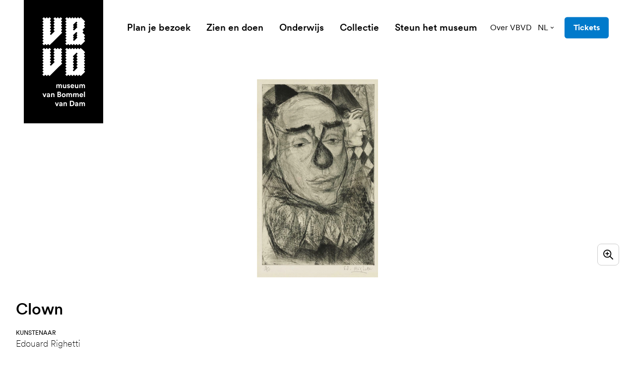

--- FILE ---
content_type: text/html; charset=UTF-8
request_url: https://www.vanbommelvandam.nl/collectie/02384-clown/
body_size: 28367
content:
<!DOCTYPE html><html
class="fonts-loaded" lang="nl" prefix="og: http://ogp.me/ns# fb: http://ogp.me/ns/fb#"><head><meta
charset="utf-8"><meta
name="viewport" content="width=device-width,minimum-scale=1"><script id="cookieyes" type="text/javascript" src="https://cdn-cookieyes.com/client_data/93bec79529e449dba8a14578/script.js"></script><link
rel="dns-prefetch" href="https://www.vanbommelvandam.nl"><link
rel="preconnect" href="https://www.vanbommelvandam.nl" crossorigin><link
rel="shortcut icon" href="/dist/assets/favicons/favicon.ico"><link
rel="icon" type="image/png" sizes="16x16" href="/dist/assets/favicons/favicon-16x16.png"><link
rel="icon" type="image/png" sizes="32x32" href="/dist/assets/favicons/favicon-32x32.png"><link
rel="icon" type="image/png" sizes="48x48" href="/dist/assets/favicons/favicon-48x48.png"><link
rel="manifest" href="/dist/assets/favicons/manifest.json"><meta
name="mobile-web-app-capable" content="yes"><meta
name="theme-color" content="#fff"><meta
name="application-name" content="buildchain"><link
rel="apple-touch-icon" sizes="57x57" href="/dist/assets/favicons/apple-touch-icon-57x57.png"><link
rel="apple-touch-icon" sizes="60x60" href="/dist/assets/favicons/apple-touch-icon-60x60.png"><link
rel="apple-touch-icon" sizes="72x72" href="/dist/assets/favicons/apple-touch-icon-72x72.png"><link
rel="apple-touch-icon" sizes="76x76" href="/dist/assets/favicons/apple-touch-icon-76x76.png"><link
rel="apple-touch-icon" sizes="114x114" href="/dist/assets/favicons/apple-touch-icon-114x114.png"><link
rel="apple-touch-icon" sizes="120x120" href="/dist/assets/favicons/apple-touch-icon-120x120.png"><link
rel="apple-touch-icon" sizes="144x144" href="/dist/assets/favicons/apple-touch-icon-144x144.png"><link
rel="apple-touch-icon" sizes="152x152" href="/dist/assets/favicons/apple-touch-icon-152x152.png"><link
rel="apple-touch-icon" sizes="167x167" href="/dist/assets/favicons/apple-touch-icon-167x167.png"><link
rel="apple-touch-icon" sizes="180x180" href="/dist/assets/favicons/apple-touch-icon-180x180.png"><link
rel="apple-touch-icon" sizes="1024x1024" href="/dist/assets/favicons/apple-touch-icon-1024x1024.png"><meta
name="apple-mobile-web-app-capable" content="yes"><meta
name="apple-mobile-web-app-status-bar-style" content="black-translucent"><meta
name="apple-mobile-web-app-title" content="buildchain"><link
rel="apple-touch-startup-image" media="(device-width: 320px) and (device-height: 568px) and (-webkit-device-pixel-ratio: 2) and (orientation: portrait)" href="/dist/assets/favicons/apple-touch-startup-image-640x1136.png"><link
rel="apple-touch-startup-image" media="(device-width: 375px) and (device-height: 667px) and (-webkit-device-pixel-ratio: 2) and (orientation: portrait)" href="/dist/assets/favicons/apple-touch-startup-image-750x1334.png"><link
rel="apple-touch-startup-image" media="(device-width: 414px) and (device-height: 896px) and (-webkit-device-pixel-ratio: 2) and (orientation: portrait)" href="/dist/assets/favicons/apple-touch-startup-image-828x1792.png"><link
rel="apple-touch-startup-image" media="(device-width: 375px) and (device-height: 812px) and (-webkit-device-pixel-ratio: 3) and (orientation: portrait)" href="/dist/assets/favicons/apple-touch-startup-image-1125x2436.png"><link
rel="apple-touch-startup-image" media="(device-width: 414px) and (device-height: 736px) and (-webkit-device-pixel-ratio: 3) and (orientation: portrait)" href="/dist/assets/favicons/apple-touch-startup-image-1242x2208.png"><link
rel="apple-touch-startup-image" media="(device-width: 414px) and (device-height: 896px) and (-webkit-device-pixel-ratio: 3) and (orientation: portrait)" href="/dist/assets/favicons/apple-touch-startup-image-1242x2688.png"><link
rel="apple-touch-startup-image" media="(device-width: 768px) and (device-height: 1024px) and (-webkit-device-pixel-ratio: 2) and (orientation: portrait)" href="/dist/assets/favicons/apple-touch-startup-image-1536x2048.png"><link
rel="apple-touch-startup-image" media="(device-width: 834px) and (device-height: 1112px) and (-webkit-device-pixel-ratio: 2) and (orientation: portrait)" href="/dist/assets/favicons/apple-touch-startup-image-1668x2224.png"><link
rel="apple-touch-startup-image" media="(device-width: 834px) and (device-height: 1194px) and (-webkit-device-pixel-ratio: 2) and (orientation: portrait)" href="/dist/assets/favicons/apple-touch-startup-image-1668x2388.png"><link
rel="apple-touch-startup-image" media="(device-width: 1024px) and (device-height: 1366px) and (-webkit-device-pixel-ratio: 2) and (orientation: portrait)" href="/dist/assets/favicons/apple-touch-startup-image-2048x2732.png"><link
rel="apple-touch-startup-image" media="(device-width: 810px) and (device-height: 1080px) and (-webkit-device-pixel-ratio: 2) and (orientation: portrait)" href="/dist/assets/favicons/apple-touch-startup-image-1620x2160.png"><link
rel="apple-touch-startup-image" media="(device-width: 320px) and (device-height: 568px) and (-webkit-device-pixel-ratio: 2) and (orientation: landscape)" href="/dist/assets/favicons/apple-touch-startup-image-1136x640.png"><link
rel="apple-touch-startup-image" media="(device-width: 375px) and (device-height: 667px) and (-webkit-device-pixel-ratio: 2) and (orientation: landscape)" href="/dist/assets/favicons/apple-touch-startup-image-1334x750.png"><link
rel="apple-touch-startup-image" media="(device-width: 414px) and (device-height: 896px) and (-webkit-device-pixel-ratio: 2) and (orientation: landscape)" href="/dist/assets/favicons/apple-touch-startup-image-1792x828.png"><link
rel="apple-touch-startup-image" media="(device-width: 375px) and (device-height: 812px) and (-webkit-device-pixel-ratio: 3) and (orientation: landscape)" href="/dist/assets/favicons/apple-touch-startup-image-2436x1125.png"><link
rel="apple-touch-startup-image" media="(device-width: 414px) and (device-height: 736px) and (-webkit-device-pixel-ratio: 3) and (orientation: landscape)" href="/dist/assets/favicons/apple-touch-startup-image-2208x1242.png"><link
rel="apple-touch-startup-image" media="(device-width: 414px) and (device-height: 896px) and (-webkit-device-pixel-ratio: 3) and (orientation: landscape)" href="/dist/assets/favicons/apple-touch-startup-image-2688x1242.png"><link
rel="apple-touch-startup-image" media="(device-width: 768px) and (device-height: 1024px) and (-webkit-device-pixel-ratio: 2) and (orientation: landscape)" href="/dist/assets/favicons/apple-touch-startup-image-2048x1536.png"><link
rel="apple-touch-startup-image" media="(device-width: 834px) and (device-height: 1112px) and (-webkit-device-pixel-ratio: 2) and (orientation: landscape)" href="/dist/assets/favicons/apple-touch-startup-image-2224x1668.png"><link
rel="apple-touch-startup-image" media="(device-width: 834px) and (device-height: 1194px) and (-webkit-device-pixel-ratio: 2) and (orientation: landscape)" href="/dist/assets/favicons/apple-touch-startup-image-2388x1668.png"><link
rel="apple-touch-startup-image" media="(device-width: 1024px) and (device-height: 1366px) and (-webkit-device-pixel-ratio: 2) and (orientation: landscape)" href="/dist/assets/favicons/apple-touch-startup-image-2732x2048.png"><link
rel="apple-touch-startup-image" media="(device-width: 810px) and (device-height: 1080px) and (-webkit-device-pixel-ratio: 2) and (orientation: landscape)" href="/dist/assets/favicons/apple-touch-startup-image-2160x1620.png"><link
rel="icon" type="image/png" sizes="228x228" href="/dist/assets/favicons/coast-228x228.png"><meta
name="msapplication-TileColor" content="#fff"><meta
name="msapplication-TileImage" content="/dist/assets/favicons/mstile-144x144.png"><meta
name="msapplication-config" content="/dist/assets/favicons/browserconfig.xml"><link
rel="yandex-tableau-widget" href="/dist/assets/favicons/yandex-browser-manifest.json"><style>body:not(.user-is-tabbing) button:focus,body:not(.user-is-tabbing) input:focus,body:not(.user-is-tabbing) select:focus,body:not(.user-is-tabbing) textarea:focus{outline:none}</style><script>function handleFirstTab(e){if(e.keyCode===9){document.body.classList.add('user-is-tabbing');window.removeEventListener('keydown',handleFirstTab);window.addEventListener('mousedown',handleMouseDownOnce);}}
function handleMouseDownOnce(){document.body.classList.remove('user-is-tabbing');window.removeEventListener('mousedown',handleMouseDownOnce);window.addEventListener('keydown',handleFirstTab);}
window.addEventListener('keydown',handleFirstTab);</script><script>!function(e,t){"function"==typeof define&&define.amd?define(t):"object"==typeof exports?module.exports=t():e.Cookie=t()}(this,function(){"use strict";function e(t,n,o){return void 0===n?e.get(t):void(null===n?e.remove(t):e.set(t,n,o))}function t(e){return e.replace(/[.*+?^$|[\](){}\\-]/g,"\\$&")}function n(e){var t="";for(var n in e)if(e.hasOwnProperty(n)){if("expires"===n){var r=e[n];"object"!=typeof r&&(r+="number"==typeof r?"D":"",r=o(r)),e[n]=r.toUTCString()}if("secure"===n){if(!e[n])continue;t+=";"+n}t+=";"+n+"="+e[n]}return e.hasOwnProperty("path")||(t+=";path=/"),t}function o(e){var t=new Date,n=e.charAt(e.length-1),o=parseInt(e,10);switch(n){case"Y":t.setFullYear(t.getFullYear()+o);break;case"M":t.setMonth(t.getMonth()+o);break;case"D":t.setDate(t.getDate()+o);break;case"h":t.setHours(t.getHours()+o);break;case"m":t.setMinutes(t.getMinutes()+o);break;case"s":t.setSeconds(t.getSeconds()+o);break;default:t=new Date(e)}return t}return e.enabled=function(){var t,n="__test_key";return document.cookie=n+"=1",t=!!document.cookie,t&&e.remove(n),t},e.get=function(e,n){if("string"!=typeof e||!e)return null;e="(?:^|; )"+t(e)+"(?:=([^;]*?))?(?:;|$)";var o=new RegExp(e),r=o.exec(document.cookie);return null!==r?n?r[1]:decodeURIComponent(r[1]):null},e.getRaw=function(t){return e.get(t,!0)},e.set=function(e,t,o,r){o!==!0&&(r=o,o=!1),r=n(r?r:{});var u=e+"="+(o?t:encodeURIComponent(t))+r;document.cookie=u},e.setRaw=function(t,n,o){e.set(t,n,!0,o)},e.remove=function(t){e.set(t,"a",{expires:new Date})},e});</script><style>[x-cloak]{display:none !important}@font-face{font-family:'CircularXX';src:url("https://www.vanbommelvandam.nl//dist/fonts/CircularXXWeb-Thin.woff2") format("woff2"),url("https://www.vanbommelvandam.nl//dist/fonts/CircularXXWeb-Thin.woff") format("woff");font-weight:100;font-style:normal;font-display:swap}@font-face{font-family:'CircularXX';src:url("https://www.vanbommelvandam.nl//dist/fonts/CircularXXWeb-ThinItalic.woff2") format("woff2"),url("https://www.vanbommelvandam.nl//dist/fonts/CircularXXWeb-ThinItalic.woff") format("woff");font-weight:100;font-style:italic;font-display:swap}@font-face{font-family:'CircularXX';src:url("https://www.vanbommelvandam.nl//dist/fonts/CircularXXWeb-Regular.woff2") format("woff2"),url("https://www.vanbommelvandam.nl//dist/fonts/CircularXXWeb-Regular.woff") format("woff");font-weight:400;font-style:normal;font-display:swap}@font-face{font-family:'CircularXX';src:url("https://www.vanbommelvandam.nl//dist/fonts/CircularXXWeb-Italic.woff2") format("woff2"),url("https://www.vanbommelvandam.nl//dist/fonts/CircularXXWeb-Italic.woff") format("woff");font-weight:400;font-style:italic;font-display:swap}@font-face{font-family:'CircularXX Book';src:url("https://www.vanbommelvandam.nl//dist/fonts/CircularXXWeb-Book.woff2") format("woff2"),url("https://www.vanbommelvandam.nl//dist/fonts/CircularXXWeb-Book.woff") format("woff");font-weight:400;font-style:normal;font-display:swap}@font-face{font-family:'CircularXX Book';src:url("https://www.vanbommelvandam.nl//dist/fonts/CircularXXWeb-BookItalic.woff2") format("woff2"),url("https://www.vanbommelvandam.nl//dist/fonts/CircularXXWeb-BookItalic.woff") format("woff");font-weight:400;font-style:italic;font-display:swap}@font-face{font-family:'CircularXX';src:url("https://www.vanbommelvandam.nl//dist/fonts/CircularXXWeb-BoldItalic.woff2") format("woff2"),url("https://www.vanbommelvandam.nl//dist/fonts/CircularXXWeb-BoldItalic.woff") format("woff");font-weight:700;font-style:italic;font-display:swap}@font-face{font-family:'CircularXX';src:url("https://www.vanbommelvandam.nl//dist/fonts/CircularXXWeb-Bold.woff2") format("woff2"),url("https://www.vanbommelvandam.nl//dist/fonts/CircularXXWeb-Bold.woff") format("woff");font-weight:700;font-style:normal;font-display:swap}@font-face{font-family:'CircularXX';src:url("https://www.vanbommelvandam.nl//dist/fonts/CircularXXWeb-Medium.woff2") format("woff2"),url("https://www.vanbommelvandam.nl//dist/fonts/CircularXXWeb-Medium.woff") format("woff");font-weight:500;font-style:normal;font-display:swap}@font-face{font-family:'CircularXX';src:url("https://www.vanbommelvandam.nl//dist/fonts/CircularXXWeb-MediumItalic.woff2") format("woff2"),url("https://www.vanbommelvandam.nl//dist/fonts/CircularXXWeb-MediumItalic.woff") format("woff");font-weight:500;font-style:italic;font-display:swap}@font-face{font-family:'CircularXX';src:url("https://www.vanbommelvandam.nl//dist/fonts/CircularXXWeb-Black.woff2") format("woff2"),url("https://www.vanbommelvandam.nl//dist/fonts/CircularXXWeb-Black.woff") format("woff");font-weight:900;font-style:normal;font-display:swap}@font-face{font-family:'CircularXX';src:url("https://www.vanbommelvandam.nl//dist/fonts/CircularXXWeb-BlackItalic.woff2") format("woff2"),url("https://www.vanbommelvandam.nl//dist/fonts/CircularXXWeb-BlackItalic.woff") format("woff");font-weight:900;font-style:italic;font-display:swap}@font-face{font-family:'CircularXX ExtraBlack';src:url("https://www.vanbommelvandam.nl//dist/fonts/CircularXXWeb-ExtraBlack.woff2") format("woff2"),url("https://www.vanbommelvandam.nl//dist/fonts/CircularXXWeb-ExtraBlack.woff") format("woff");font-weight:900;font-style:normal;font-display:swap}@font-face{font-family:'CircularXX ExtraBlack';src:url("https://www.vanbommelvandam.nl//dist/fonts/CircularXXWeb-ExtraBlackItalic.woff2") format("woff2"),url("https://www.vanbommelvandam.nl//dist/fonts/CircularXXWeb-ExtraBlackItalic.woff") format("woff");font-weight:900;font-style:italic;font-display:swap}@font-face{font-family:'BommelVanDam';src:url('https://www.vanbommelvandam.nl//dist/fonts/BommelVanDam-Regular.woff2') format('woff2'),url('https://www.vanbommelvandam.nl//dist/fonts/BommelVanDam-Regular.woff') format('woff');font-weight:400;font-style:normal;font-display:swap}</style><!--# if expr="$HTTP_COOKIE=/critical\-css\=472e25bd/" --><script type="module">!function(){const e=document.createElement("link").relList;if(!(e&&e.supports&&e.supports("modulepreload"))){for(const e of document.querySelectorAll('link[rel="modulepreload"]'))r(e);new MutationObserver((e=>{for(const o of e)if("childList"===o.type)for(const e of o.addedNodes)if("LINK"===e.tagName&&"modulepreload"===e.rel)r(e);else if(e.querySelectorAll)for(const o of e.querySelectorAll("link[rel=modulepreload]"))r(o)})).observe(document,{childList:!0,subtree:!0})}function r(e){if(e.ep)return;e.ep=!0;const r=function(e){const r={};return e.integrity&&(r.integrity=e.integrity),e.referrerpolicy&&(r.referrerPolicy=e.referrerpolicy),"use-credentials"===e.crossorigin?r.credentials="include":"anonymous"===e.crossorigin?r.credentials="omit":r.credentials="same-origin",r}(e);fetch(e.href,r)}}();</script><script>!function(){var e=document.createElement("script");if(!("noModule"in e)&&"onbeforeload"in e){var t=!1;document.addEventListener("beforeload",(function(n){if(n.target===e)t=!0;else if(!n.target.hasAttribute("nomodule")||!t)return;n.preventDefault()}),!0),e.type="module",e.src=".",document.head.appendChild(e),e.remove()}}();</script><script src="https://www.vanbommelvandam.nl//dist/assets/polyfills-legacy.db0df833.js" nomodule onload="e=new CustomEvent(&#039;vite-script-loaded&#039;, {detail:{path: &#039;vite/legacy-polyfills&#039;}});document.dispatchEvent(e);"></script><script type="module" src="https://www.vanbommelvandam.nl//dist/assets/app.ba0c8c12.js" crossorigin onload="e=new CustomEvent(&#039;vite-script-loaded&#039;, {detail:{path: &#039;src/js/app.js&#039;}});document.dispatchEvent(e);"></script><link
href="https://www.vanbommelvandam.nl//dist/assets/app.472e25bd.css" rel="stylesheet"><script src="https://www.vanbommelvandam.nl//dist/assets/app-legacy.b277fa5b.js" nomodule onload="e=new CustomEvent(&#039;vite-script-loaded&#039;, {detail:{path: &#039;src/js/app-legacy.js&#039;}});document.dispatchEvent(e);"></script><!--# else --><script>Cookie.set("critical-css","472e25bd",{expires:"7D",secure:true});</script><script type="module" src="https://www.vanbommelvandam.nl//dist/assets/app.ba0c8c12.js" crossorigin onload="e=new CustomEvent(&#039;vite-script-loaded&#039;, {detail:{path: &#039;src/js/app.js&#039;}});document.dispatchEvent(e);"></script><link
href="https://www.vanbommelvandam.nl//dist/assets/app.472e25bd.css" rel="stylesheet" media="print" onload="this.media=&#039;all&#039;"><script src="https://www.vanbommelvandam.nl//dist/assets/app-legacy.b277fa5b.js" nomodule onload="e=new CustomEvent(&#039;vite-script-loaded&#039;, {detail:{path: &#039;src/js/app-legacy.js&#039;}});document.dispatchEvent(e);"></script><!--# endif --><title>Clown | Museum van Bommel van Dam</title>
<script>dataLayer = [];
function gtag() {
            dataLayer.push(arguments);
        }
        gtag("consent", "default", {
            ad_storage: "denied",
            ad_user_data: "denied",
            ad_personalization: "denied",
            analytics_storage: "denied",
            functionality_storage: "denied",
            personalization_storage: "denied",
            security_storage: "granted",
            wait_for_update: 2000,
        });
        gtag("set", "ads_data_redaction", true);
        gtag("set", "url_passthrough", true);
(function(w,d,s,l,i){w[l]=w[l]||[];w[l].push({'gtm.start':
new Date().getTime(),event:'gtm.js'});var f=d.getElementsByTagName(s)[0],
j=d.createElement(s),dl=l!='dataLayer'?'&l='+l:'';j.async=true;j.src=
'https://www.googletagmanager.com/gtm.js?id='+i+dl;f.parentNode.insertBefore(j,f);
})(window,document,'script','dataLayer','GTM-5NKXX5C');
</script>
<script>!function(f,b,e,v,n,t,s){if(f.fbq)return;n=f.fbq=function(){n.callMethod?
n.callMethod.apply(n,arguments):n.queue.push(arguments)};if(!f._fbq)f._fbq=n;
n.push=n;n.loaded=!0;n.version='2.0';n.queue=[];t=b.createElement(e);t.async=!0;
t.src=v;s=b.getElementsByTagName(e)[0];s.parentNode.insertBefore(t,s)}(window,
document,'script','https://connect.facebook.net/en_US/fbevents.js');
fbq('init', '177947669677456');
fbq('track', 'PageView');
</script><meta name="generator" content="SEOmatic">
<meta name="keywords" content="moderne kunst,hedendaagse kunts,regio venlo,stedelijk museum">
<meta name="description" content="Museum van Bommel van Dam heeft een ruime collectie moderne en hedendaagse kunst. Hét museum van de regio Venlo en is er van en voor iedereen.">
<meta name="referrer" content="no-referrer-when-downgrade">
<meta name="robots" content="all">
<meta content="Museum-van-Bommel-van-Dam-160861363994033" property="fb:profile_id">
<meta content="nl" property="og:locale">
<meta content="de" property="og:locale:alternate">
<meta content="en" property="og:locale:alternate">
<meta content="Museum van Bommel van Dam" property="og:site_name">
<meta content="website" property="og:type">
<meta content="https://www.vanbommelvandam.nl/collectie/02384-clown/" property="og:url">
<meta content="Clown" property="og:title">
<meta content="Museum van Bommel van Dam heeft een ruime collectie moderne en hedendaagse kunst. Hét museum van de regio Venlo en is er van en voor iedereen." property="og:description">
<meta content="https://d2r8u91auwtfcs.cloudfront.net/images/adlib/_1200x630_crop_center-center_82_none/60719/2384.jpg?mtime=1634237383" property="og:image">
<meta content="1200" property="og:image:width">
<meta content="630" property="og:image:height">
<meta content="Museum van Bommel van Dam heeft een ruime collectie moderne en hedendaagse kunst. Hét museum van de regio Venlo en is er van en voor iedereen." property="og:image:alt">
<meta content="https://www.instagram.com/vanbommelvandam/" property="og:see_also">
<meta name="twitter:card" content="summary_large_image">
<meta name="twitter:site" content="@vanbommelvandam">
<meta name="twitter:creator" content="@vanbommelvandam">
<meta name="twitter:title" content="Clown">
<meta name="twitter:description" content="Museum van Bommel van Dam heeft een ruime collectie moderne en hedendaagse kunst. Hét museum van de regio Venlo en is er van en voor iedereen.">
<meta name="twitter:image" content="https://d2r8u91auwtfcs.cloudfront.net/images/adlib/_800x418_crop_center-center_82_none/60719/2384.jpg?mtime=1634237383">
<meta name="twitter:image:width" content="800">
<meta name="twitter:image:height" content="418">
<meta name="twitter:image:alt" content="Museum van Bommel van Dam heeft een ruime collectie moderne en hedendaagse kunst. Hét museum van de regio Venlo en is er van en voor iedereen.">
<link href="https://www.vanbommelvandam.nl/collectie/02384-clown/" rel="canonical">
<link href="https://www.vanbommelvandam.nl/" rel="home">
<link type="text/plain" href="https://www.vanbommelvandam.nl/humans.txt" rel="author">
<link href="https://www.vanbommelvandam.nl/de/sammlung/02384-clown/" rel="alternate" hreflang="de">
<link href="https://www.vanbommelvandam.nl/en/collection/02384-clown/" rel="alternate" hreflang="en">
<link href="https://www.vanbommelvandam.nl/collectie/02384-clown/" rel="alternate" hreflang="x-default">
<link href="https://www.vanbommelvandam.nl/collectie/02384-clown/" rel="alternate" hreflang="nl"></head><body
class="theme-blue antialiased"><script deprecated deprecation-notice="Universal Analytics (which is what this script uses) is being [discontinued on July 1st, 2023](https://support.google.com/analytics/answer/11583528). You should use Google gtag.js or Google Tag Manager instead and transition to a new GA4 property.">(function(i,s,o,g,r,a,m){i['GoogleAnalyticsObject']=r;i[r]=i[r]||function(){
(i[r].q=i[r].q||[]).push(arguments)},i[r].l=1*new Date();a=s.createElement(o),
m=s.getElementsByTagName(o)[0];a.async=1;a.src=g;m.parentNode.insertBefore(a,m)
})(window,document,'script','https://www.google-analytics.com/analytics.js','ga');
ga('create', 'UA-91997280-1', 'auto');
ga('set', 'anonymizeIp', true);
ga('send', 'pageview');
</script>
<noscript><iframe src="https://www.googletagmanager.com/ns.html?id=GTM-5NKXX5C"
height="0" width="0" style="display:none;visibility:hidden"></iframe></noscript>

<noscript><img height="1" width="1" style="display:none"
src="https://www.facebook.com/tr?id=177947669677456&ev=PageView&noscript=1" /></noscript>
<nav
aria-label="skiplinks"><ul
class="skiplinks"><li><a
href="#start-content">Ga direct naar de inhoud</a></li></ul></nav><header
id="page-header"
class="px-6 lg:px-12 flex flex-row justify-items-end items-center py-4.5 lg:py-8 absolute top-0 left-0 w-full z-100"
x-init="construct" x-data="menu()" @prevent-scroll-check.window="triggerPreventScrollCheck" @scroll.window="currentScrollPosition = window.scrollY" x-ref="navbar"><a
href="https://www.vanbommelvandam.nl/"
class="absolute top-0 bg-black text-white w-22.25 md:w-32 xl:w-40 h-38.25 md:h-50 xl:h-62.25 flex items-center justify-center z-20"><span
class="sr-only">museum van Bommel van Dam</span><svg
class="fill-current w-13.75 md:w-17.75 xl:w-21.5 h-auto" xmlns="http://www.w3.org/2000/svg" viewBox="0 0 88 184"><defs/><path
d="M40.459 10.215l-1.763 1.762a.74.74 0 000 1.073l1.763 1.762a.74.74 0 010 1.072l-1.763 1.762a.74.74 0 000 1.073l1.763 1.762a.74.74 0 010 1.073l-1.763 1.762a.74.74 0 000 1.073l1.763 1.762a.74.74 0 010 1.072l-1.763 1.763a.74.74 0 000 1.072l1.763 1.762a.74.74 0 010 1.073L15.482 57.87a.74.74 0 01-1.073 0l-1.762-1.763a.74.74 0 00-1.072 0L9.812 57.87a.74.74 0 01-1.072 0l-1.762-1.763a.74.74 0 00-1.073 0L4.143 57.87a.74.74 0 01-1.073 0L.772 55.57a.74.74 0 010-1.072l1.762-1.763a.74.74 0 000-1.072L.772 49.902a.74.74 0 010-1.073l1.762-1.762a.74.74 0 000-1.073L.772 44.232a.74.74 0 010-1.073l1.762-1.762a.74.74 0 000-1.072L.772 38.562a.74.74 0 010-1.072l1.762-1.762a.74.74 0 000-1.073L.772 32.893a.74.74 0 010-1.073l1.762-1.762a.74.74 0 000-1.072L.772 27.223a.74.74 0 010-1.072l1.762-1.762a.74.74 0 000-1.073L.772 21.554a.74.74 0 010-1.073l1.762-1.762a.74.74 0 000-1.073L.772 15.884a.74.74 0 010-1.072l1.762-1.762a.74.74 0 000-1.073L.772 10.215a.74.74 0 010-1.073L2.534 7.38a.74.74 0 000-1.073L.772 4.545a.74.74 0 010-1.072L3.07 1.174a.74.74 0 011.073 0l1.762 1.762a.74.74 0 001.073 0L8.74 1.174a.74.74 0 011.072 0l1.763 1.762a.74.74 0 001.072 0l1.762-1.762a.74.74 0 011.073 0l2.299 2.299a.74.74 0 010 1.072l-1.686 1.762a.74.74 0 000 1.073l1.762 1.762a.74.74 0 010 1.073l-1.762 1.762a.74.74 0 000 1.073l1.762 1.762a.74.74 0 010 1.072l-1.762 1.762a.74.74 0 000 1.073l1.762 1.762a.74.74 0 010 1.073l-1.762 1.762a.74.74 0 000 1.073l1.762 1.762a.74.74 0 010 1.072l-1.762 1.763a.74.74 0 000 1.072l1.762 1.762a.74.74 0 010 1.073l-1.762 1.762a.74.74 0 000 1.073l1.15 1.149a.74.74 0 001.072 0l6.819-6.819a.74.74 0 000-1.072l-1.763-1.763a.74.74 0 010-1.072l1.762-1.762a.74.74 0 000-1.073l-1.762-1.762a.74.74 0 010-1.073l1.762-1.762a.74.74 0 000-1.073l-1.762-1.762a.74.74 0 010-1.072l1.762-1.762a.74.74 0 000-1.073l-1.762-1.762a.74.74 0 010-1.073l1.762-1.762a.74.74 0 000-1.073l-1.762-1.762a.74.74 0 010-1.072l2.299-2.299a.74.74 0 011.072 0l1.763 1.762c.383.307.842.307 1.149 0l1.762-1.762a.74.74 0 011.073 0l1.762 1.762a.74.74 0 001.072 0l1.762-1.762a.74.74 0 011.073 0l2.299 2.299a.74.74 0 010 1.072l-1.763 1.762a.74.74 0 000 1.073l1.763 1.762a.74.74 0 010 1.073zM40.459 73.422l-1.763 1.763a.74.74 0 000 1.072l1.763 1.762a.74.74 0 010 1.073l-1.763 1.762a.74.74 0 000 1.073l1.763 1.762a.74.74 0 010 1.073l-1.763 1.762a.74.74 0 000 1.072l1.763 1.763a.74.74 0 010 1.072l-1.763 1.762a.74.74 0 000 1.073l1.763 1.762a.74.74 0 010 1.073l-24.977 24.976a.74.74 0 01-1.073 0l-1.762-1.762a.741.741 0 00-1.072 0l-1.763 1.762a.74.74 0 01-1.072 0l-1.762-1.762a.741.741 0 00-1.073 0l-1.762 1.762a.74.74 0 01-1.073 0l-2.298-2.298a.741.741 0 010-1.073l1.762-1.762a.741.741 0 000-1.073l-1.762-1.762a.74.74 0 010-1.072l1.762-1.763a.74.74 0 000-1.072L.772 107.44a.741.741 0 010-1.073l1.762-1.762a.741.741 0 000-1.073L.772 101.77a.74.74 0 010-1.072l1.762-1.763a.74.74 0 000-1.072L.772 96.1a.74.74 0 010-1.073l1.762-1.762a.74.74 0 000-1.073L.772 90.431a.74.74 0 010-1.072l1.762-1.763a.74.74 0 000-1.072L.772 84.762a.74.74 0 010-1.073l1.762-1.762a.74.74 0 000-1.073L.772 79.092a.74.74 0 010-1.073l1.762-1.762a.74.74 0 000-1.072L.772 73.422a.74.74 0 010-1.072l1.762-1.762a.74.74 0 000-1.073L.772 67.753a.74.74 0 010-1.073l2.298-2.298a.74.74 0 011.073 0l1.762 1.685a.74.74 0 001.073 0l1.762-1.762a.74.74 0 011.072 0l1.763 1.762a.74.74 0 001.072 0l1.762-1.762a.74.74 0 011.073 0l2.299 2.299a.74.74 0 010 1.072l-1.763 1.763a.74.74 0 000 1.072l1.762 1.762a.74.74 0 010 1.073l-1.762 1.762a.74.74 0 000 1.073l1.762 1.762a.74.74 0 010 1.072l-1.762 1.763a.74.74 0 000 1.072l1.762 1.762a.74.74 0 010 1.073l-1.762 1.762a.74.74 0 000 1.073l1.762 1.762a.74.74 0 010 1.073l-1.762 1.762a.74.74 0 000 1.072l1.762 1.762a.74.74 0 010 1.073l-1.762 1.762a.74.74 0 000 1.073l1.15 1.149a.741.741 0 001.072 0l6.819-6.819a.74.74 0 000-1.072l-1.762-1.763a.74.74 0 010-1.072l1.762-1.762a.74.74 0 000-1.073l-1.762-1.762a.74.74 0 010-1.073l1.762-1.762a.74.74 0 000-1.072l-1.762-1.763a.74.74 0 010-1.072l1.762-1.762a.74.74 0 000-1.073l-1.762-1.762a.74.74 0 010-1.073l1.762-1.762a.74.74 0 000-1.072l-1.762-1.763a.74.74 0 010-1.072l2.298-2.299a.74.74 0 011.073 0l1.762 1.762a.74.74 0 001.073 0l1.762-1.762a.74.74 0 011.072 0l1.916 1.762a.74.74 0 001.072 0l1.762-1.762a.74.74 0 011.073 0l2.299 2.299a.74.74 0 010 1.072l-1.763 1.763a.74.74 0 000 1.072l1.763 1.762a.833.833 0 010 1.15z"/><path
fill-rule="evenodd"
d="M87.117 77.943a.74.74 0 010 1.072l-1.685 1.763a.74.74 0 000 1.072l1.762 1.762a.74.74 0 010 1.073l-1.762 1.762a.74.74 0 000 1.073l1.762 1.762a.74.74 0 010 1.073l-1.762 1.762a.74.74 0 000 1.072l1.762 1.762a.74.74 0 010 1.073l-1.762 1.762a.74.74 0 000 1.073l1.762 1.762a.741.741 0 010 1.073l-1.762 1.762a.74.74 0 000 1.072l1.762 1.762a.741.741 0 010 1.073l-1.762 1.762a.741.741 0 000 1.073l1.762 1.762a.741.741 0 010 1.073l-7.968 7.968a.741.741 0 01-1.073 0l-1.762-1.763a.741.741 0 00-1.072 0l-1.763 1.763a.741.741 0 01-1.072 0l-1.762-1.763a.741.741 0 00-1.073 0l-1.762 1.763a.741.741 0 01-1.073 0l-1.762-1.763a.741.741 0 00-1.073 0l-1.762 1.763a.741.741 0 01-1.072 0l-1.762-1.763a.741.741 0 00-1.073 0l-1.762 1.763a.741.741 0 01-1.073 0l-1.762-1.763a.741.741 0 00-1.073 0l-1.762 1.763a.741.741 0 01-1.072 0l-2.299-2.299a.74.74 0 010-1.072l1.762-1.763a.74.74 0 000-1.072l-1.762-1.762a.741.741 0 010-1.073l1.762-1.762a.741.741 0 000-1.073l-1.762-1.762a.741.741 0 010-1.073l1.762-1.762a.74.74 0 000-1.072l-1.762-1.762a.741.741 0 010-1.073l1.762-1.762a.74.74 0 000-1.073l-1.762-1.762a.74.74 0 010-1.073l1.762-1.762a.74.74 0 000-1.072l-1.762-1.763a.74.74 0 010-1.072l1.762-1.762a.74.74 0 000-1.073l-1.762-1.762a.74.74 0 010-1.073l1.762-1.762a.74.74 0 000-1.072l-1.762-1.763a.74.74 0 010-1.072l1.762-1.762a.74.74 0 000-1.073l-1.762-1.762a.74.74 0 010-1.073l1.762-1.762a.74.74 0 000-1.072l-1.762-1.763a.74.74 0 010-1.072l2.299-2.299a.74.74 0 011.072 0l1.762 1.762a.74.74 0 001.073 0l1.762-1.762a.74.74 0 011.073 0l1.762 1.762a.74.74 0 001.073 0l1.762-1.762a.74.74 0 011.072 0l1.763 1.762a.74.74 0 001.072 0l1.762-1.762a.74.74 0 011.073 0l1.762 1.762a.74.74 0 001.073 0l1.762-1.762a.74.74 0 011.072 0l1.763 1.762a.74.74 0 001.072 0l1.686-1.762a.74.74 0 011.072 0l7.968 7.968a.74.74 0 010 1.073l-1.762 1.762a.74.74 0 000 1.073l1.762 1.762zM62.83 110.198l1.15 1.149c.23.307.766.307 1.072 0l6.895-6.895a.741.741 0 000-1.073l-1.762-1.762a.741.741 0 010-1.073l1.763-1.762a.74.74 0 000-1.072l-1.763-1.763a.74.74 0 010-1.072l1.763-1.762a.74.74 0 000-1.073l-1.763-1.762a.74.74 0 010-1.073l1.763-1.762a.74.74 0 000-1.072l-1.763-1.763a.74.74 0 010-1.072l1.763-1.762a.74.74 0 000-1.073l-1.763-1.762a.74.74 0 010-1.073l1.763-1.762a.74.74 0 000-1.073l-1.15-1.149a.74.74 0 00-1.072 0l-6.896 6.896a.74.74 0 000 1.072l1.763 1.762a.74.74 0 010 1.073l-1.763 1.762a.74.74 0 000 1.073l1.763 1.762a.74.74 0 010 1.073l-1.763 1.762a.74.74 0 000 1.072l1.763 1.762a.74.74 0 010 1.073l-1.763 1.762a.74.74 0 000 1.073l1.763 1.762a.741.741 0 010 1.073l-1.763 1.762a.74.74 0 000 1.072l1.763 1.762a.741.741 0 010 1.073l-1.763 1.762a.741.741 0 000 1.073zM87.194 44.155a.74.74 0 000-1.072l-1.762-1.762a.74.74 0 010-1.073l1.762-1.762a.74.74 0 000-1.073l-4.52-4.52a.74.74 0 010-1.073l1.762-1.762a.74.74 0 000-1.072l-1.762-1.763a.74.74 0 010-1.072l4.52-4.52a.74.74 0 000-1.073l-1.762-1.762a.74.74 0 010-1.073l1.762-1.762a.74.74 0 000-1.073l-1.762-1.762a.74.74 0 010-1.072l1.762-1.763a.74.74 0 000-1.072l-7.968-8.045a.74.74 0 00-1.073 0l-1.762 1.762a.74.74 0 01-1.072 0l-1.763-1.762a.74.74 0 00-1.072 0l-1.762 1.762a.74.74 0 01-1.073 0l-1.762-1.762a.74.74 0 00-1.073 0l-1.762 1.762a.74.74 0 01-1.073 0l-1.762-1.762a.74.74 0 00-1.072 0l-1.762 1.762a.74.74 0 01-1.073 0l-1.762-1.762a.74.74 0 00-1.073 0l-1.762 1.762a.74.74 0 01-1.073 0l-1.762-1.762a.74.74 0 00-1.072 0l-2.299 2.299a.74.74 0 000 1.072l1.762 1.762a.74.74 0 010 1.073l-1.762 1.762a.74.74 0 000 1.073l1.762 1.762a.74.74 0 010 1.073l-1.762 1.762a.74.74 0 000 1.072l1.762 1.762a.74.74 0 010 1.073l-1.762 1.762a.74.74 0 000 1.073l1.762 1.762a.74.74 0 010 1.073l-1.762 1.762a.74.74 0 000 1.072l1.762 1.763a.74.74 0 010 1.072l-1.762 1.762a.74.74 0 000 1.073l1.762 1.762a.74.74 0 010 1.073l-1.762 1.762a.74.74 0 000 1.072l1.762 1.763a.74.74 0 010 1.072l-1.762 1.686a.74.74 0 000 1.072l1.762 1.763a.74.74 0 010 1.072l-1.762 1.762a.74.74 0 000 1.073l1.762 1.762a.74.74 0 010 1.073l-1.762 1.762a.74.74 0 000 1.073l2.299 2.298a.74.74 0 001.072 0l1.762-1.686a.74.74 0 011.073 0l1.762 1.763a.74.74 0 001.073 0l1.762-1.763a.74.74 0 011.073 0l1.762 1.763a.74.74 0 001.072 0l1.763-1.763a.74.74 0 011.072 0l1.762 1.763a.74.74 0 001.073 0l1.762-1.763a.74.74 0 011.073 0l1.762 1.763a.74.74 0 001.072 0l1.763-1.763a.74.74 0 011.072 0l1.762 1.763a.74.74 0 001.073 0l7.968-7.968a.74.74 0 000-1.073l-1.762-1.762a.74.74 0 010-1.073l1.762-1.839zm-16.779-7.968l.996.996c.383.383.383.92 0 1.303l-.92.92c-.382.382-.382.919 0 1.302l.92.92c.383.382.383.919 0 1.302l-5.9 5.899c-.382.383-.918.383-1.302 0l-.996-.996c-.383-.383-.383-.92 0-1.302l.92-.92c.383-.383.383-.92 0-1.302l-.92-.92c-.383-.383-.383-.92 0-1.302l.996-.996c.383-.383.383-.92 0-1.303l-.996-.996c-.383-.383-.383-.919 0-1.302l5.9-5.9c.383-.383.92-.383 1.302 0l.996.997c.383.383.383.919 0 1.302l-.996.996c-.306.383-.306.92 0 1.302zm0-21.299l.996.996c.383.383.383.92 0 1.303l-.92.92c-.382.382-.382.919 0 1.302l.92.919c.383.383.383.92 0 1.303l-5.9 5.899c-.382.383-.918.383-1.302 0l-.996-.996c-.383-.383-.383-.92 0-1.303l.92-.919c.383-.383.383-.92 0-1.302l-.92-.92c-.383-.383-.383-.92 0-1.302l.996-.996c.383-.383.383-.92 0-1.303l-.996-.996c-.383-.383-.383-.92 0-1.302l5.9-5.9c.383-.383.92-.383 1.302 0l.996.996c.383.383.383.92 0 1.303l-.996.996c-.306.383-.306.996 0 1.302z"
clip-rule="evenodd"/><path
d="M28.736 138.699v7.431h2.069v-4.443c0-.766.46-1.456 1.379-1.456.92 0 1.303.613 1.303 1.456v4.52h2.068v-4.444c0-.766.536-1.455 1.38-1.455.918 0 1.302.613 1.302 1.455v4.521h1.992v-4.904c0-2.068-1.38-2.911-2.758-2.911-.996 0-1.763.306-2.376 1.226-.383-.766-1.225-1.226-2.221-1.226-.843 0-1.84.383-2.222 1.149v-.919h-1.916zM47.201 145.441c-.383.689-1.302.996-2.069.996-1.838 0-2.91-1.303-2.91-2.988v-4.75h1.991v4.367c0 .843.46 1.532 1.38 1.532.918 0 1.455-.613 1.455-1.456v-4.367h2.068v6.206c0 .359.027.666.048.92.016.179.03.332.03.459h-1.916c-.077-.23-.077-.613-.077-.919zM53.79 144.905c-.92 0-1.303-.537-1.38-1.15l-1.761.307c.076.919.843 2.375 3.141 2.375 1.992 0 2.911-1.302 2.911-2.528 0-1.073-.766-1.992-2.221-2.299l-1.073-.23c-.383-.076-.69-.306-.69-.689 0-.46.46-.766.996-.766.843 0 1.15.536 1.226.996l1.686-.383c-.077-.767-.843-2.146-2.988-2.146-1.61 0-2.835 1.073-2.835 2.452 0 1.073.69 1.992 2.145 2.299l.996.229c.613.154.843.46.843.766 0 .384-.306.767-.996.767z"/><path
fill-rule="evenodd"
d="M65.129 144.062c-.383 1.302-1.609 2.375-3.448 2.375-2.068 0-3.907-1.456-3.907-4.061 0-2.451 1.762-3.984 3.754-3.984 2.298 0 3.754 1.456 3.754 3.908v.613h-5.44c.077.996.92 1.685 1.916 1.685.92 0 1.456-.46 1.685-1.149l1.686.613zm-1.916-2.452c0-.766-.536-1.456-1.685-1.456-1.073 0-1.609.767-1.686 1.456h3.372z"
clip-rule="evenodd"/><path
d="M69.572 146.437c.766 0 1.686-.307 2.069-.996 0 .306.076.689.153.919h1.916c0-.127-.014-.28-.029-.459a10.312 10.312 0 01-.048-.92v-6.206h-2.069v4.367c0 .843-.536 1.456-1.455 1.456-.92 0-1.38-.689-1.38-1.532v-4.367h-2.068v4.75c0 1.685 1.073 2.988 2.911 2.988zM75.778 146.13v-7.431h1.916v.919c.383-.766 1.379-1.149 2.222-1.149.996 0 1.838.46 2.222 1.226.612-.92 1.379-1.226 2.375-1.226 1.379 0 2.758.843 2.758 2.911v4.904h-1.992v-4.521c0-.842-.383-1.455-1.303-1.455-.843 0-1.379.689-1.379 1.455v4.444h-1.992v-4.52c0-.843-.383-1.456-1.302-1.456-.92 0-1.38.69-1.38 1.456v4.443h-2.145zM3.683 164.671h2.069l2.834-7.584H6.441l-1.762 5.056-1.839-5.056H.618l3.065 7.584z"/><path
fill-rule="evenodd"
d="M11.727 160.381l1.84-.307c.459-.076.536-.306.536-.536 0-.536-.383-.996-1.303-.996-.92 0-1.379.537-1.456 1.226l-1.838-.383c.153-1.149 1.226-2.528 3.217-2.528 2.376 0 3.295 1.379 3.295 2.911v3.754c0 .202.021.447.041.679.018.206.036.402.036.547h-1.762c-.077-.23-.077-.613-.077-.919-.383.613-1.073 1.149-2.222 1.149-1.609 0-2.605-1.073-2.605-2.299 0-1.379.996-2.145 2.298-2.298zm2.376 1.226v-.307l-1.686.23c-.536.077-.92.383-.92.92 0 .459.307.842.997.842.842.077 1.609-.306 1.609-1.685z"
clip-rule="evenodd"/><path
d="M18.163 164.671h2.146v-4.367c0-.842.46-1.532 1.379-1.532.996 0 1.379.69 1.379 1.532v4.291h2.069v-4.75c0-1.686-.92-2.988-2.759-2.988-.842 0-1.762.383-2.221 1.149v-.919h-1.992v7.584z"/><path
fill-rule="evenodd"
d="M38.313 156.703c0 1.15-.69 1.992-1.609 2.375 1.073.23 1.916 1.226 1.916 2.605 0 1.763-1.303 3.065-3.371 3.065h-4.214v-10.879h3.984v-.077c2.145 0 3.294 1.226 3.294 2.911zm-3.6 1.609c.995 0 1.532-.536 1.532-1.379s-.537-1.379-1.533-1.379h-1.455v2.758h1.455zm.23 4.597c.995 0 1.608-.536 1.608-1.379s-.536-1.456-1.609-1.456H33.18v2.912h1.762v-.077zM43.83 164.901c2.298 0 3.983-1.685 3.983-3.984 0-2.298-1.685-3.984-3.983-3.984-2.299 0-3.984 1.609-3.984 3.984 0 2.299 1.685 3.984 3.984 3.984zm0-6.129c.995 0 1.915.69 1.915 2.145 0 1.456-.92 2.145-1.915 2.145-.996 0-1.916-.766-1.916-2.145 0-1.455.92-2.145 1.916-2.145z"
clip-rule="evenodd"/><path
d="M49.422 164.518v-7.431h1.916v.919c.383-.766 1.379-1.149 2.222-1.149.996 0 1.838.459 2.221 1.226.614-.92 1.38-1.226 2.376-1.226 1.379 0 2.758.842 2.758 2.911v4.903h-1.992v-4.52c0-.843-.383-1.456-1.303-1.456-.842 0-1.379.69-1.379 1.456v4.444h-2.068v-4.521c0-.842-.384-1.455-1.303-1.455-.92 0-1.379.689-1.379 1.455v4.444h-2.069zM63.06 157.087v7.431h2.145v-4.444c0-.766.46-1.455 1.38-1.455.919 0 1.302.613 1.302 1.455v4.521h1.992v-4.444c0-.766.536-1.456 1.379-1.456.92 0 1.302.613 1.302 1.456v4.52h1.992v-4.903c0-2.069-1.379-2.911-2.758-2.911-.996 0-1.762.306-2.375 1.226-.383-.767-1.226-1.226-2.222-1.226-.843 0-1.839.383-2.222 1.149v-.919H63.06z"/><path
fill-rule="evenodd"
d="M83.44 162.526c-.383 1.303-1.61 2.375-3.448 2.375-2.069 0-3.907-1.455-3.907-4.06 0-2.452 1.762-3.984 3.754-3.984 2.298 0 3.754 1.455 3.754 3.907v.613h-5.44c.077.996.92 1.685 1.915 1.685.92 0 1.456-.459 1.686-1.149l1.685.613zm-1.916-2.452c0-.766-.536-1.455-1.685-1.455-1.073 0-1.61.766-1.686 1.455h3.371z"
clip-rule="evenodd"/><path
d="M85.202 153.562v11.109h2.069v-11.109h-2.069zM31.112 183.136h-2.069l-3.065-7.585H28.2l1.84 5.056 1.761-5.056h2.145l-2.834 7.585z"/><path
fill-rule="evenodd"
d="M38.926 178.539l-1.839.306c-1.302.153-2.298.92-2.375 2.299 0 1.226.996 2.298 2.605 2.298 1.15 0 1.839-.536 2.222-1.149 0 .306 0 .689.076.919h1.84c0-.144-.018-.34-.036-.547-.02-.231-.041-.476-.041-.679v-3.754c0-1.532-.92-2.911-3.295-2.911-1.992 0-3.064 1.379-3.218 2.528l1.84.383c.076-.689.535-1.225 1.455-1.225s1.302.459 1.302.996c0 .229-.076.459-.536.536zm.613 1.226v.306c0 1.379-.843 1.762-1.609 1.686-.69 0-.996-.383-.996-.843 0-.536.383-.843.92-.92l1.685-.229z"
clip-rule="evenodd"/><path
d="M45.592 183.136h-2.07v-7.509h1.993v.92c.46-.766 1.379-1.149 2.145-1.149 1.839 0 2.758 1.302 2.758 2.988v4.75H48.35v-4.444c0-.843-.383-1.532-1.38-1.532-.919 0-1.378.689-1.378 1.532v4.444z"/><path
fill-rule="evenodd"
d="M56.471 172.256v10.88h3.908c3.064 0 5.363-1.992 5.363-5.44 0-3.448-2.222-5.44-5.363-5.44H56.47zm7.126 5.517c0 2.375-1.533 3.447-3.295 3.447h-1.685v-6.972h1.685c1.839 0 3.294 1.15 3.294 3.525zM69.266 178.845l1.838-.306c.46-.077.537-.307.537-.536 0-.537-.383-.996-1.303-.996-.92 0-1.379.536-1.455 1.225l-1.84-.383c.154-1.149 1.227-2.528 3.219-2.528 2.375 0 3.294 1.379 3.294 2.911v3.754c0 .203.022.448.042.679.018.207.035.403.035.547h-1.839c-.077-.23-.077-.613-.077-.919-.383.613-1.072 1.149-2.221 1.149-1.61 0-2.605-1.072-2.605-2.298.153-1.379 1.149-2.146 2.375-2.299zm2.451 1.226v-.306l-1.685.229c-.536.077-.92.384-.92.92 0 .46.307.843.997.843.766.076 1.608-.307 1.608-1.686z"
clip-rule="evenodd"/><path
d="M75.778 175.627v7.509h2.146v-4.444c0-.766.46-1.456 1.379-1.456.92 0 1.302.613 1.302 1.456v4.444h1.992v-4.444c0-.766.537-1.456 1.38-1.456.919 0 1.302.613 1.302 1.456v4.52h1.992v-4.903c0-2.069-1.38-2.911-2.758-2.911-.996 0-1.763.306-2.376 1.225-.383-.766-1.225-1.225-2.221-1.225-.843 0-1.84.383-2.222 1.149v-.92h-1.916z"/></svg></a><nav
x-cloak @click.away="closeMenus"
class="relative w-full lg:pl-40 xl:pl-52"><button
x-on:click.prevent="isMobileNavOpen = !isMobileNavOpen"
class="fixed flex items-center px-5 py-4 text-white bg-black rounded-lg z-200 h-14 ring-3 ring-white ring-opacity-50 bottom-6 left-6 lg:hidden"
aria-label="Main menu" type="button" data-mobile-menu-target="mobileMenu" aria-controls="mobile-menu"
:aria-expanded="isMobileNavOpen"><span
class="sr-only">Open menu</span><svg
x-show="!isMobileNavOpen" class="w-6 h-6" fill="none" stroke-linecap="round"
stroke-linejoin="round" stroke-width="2" viewBox="0 0 24 24" stroke="currentColor"><path
d="M4 6h16M4 12h16M4 18h16"></path></svg><svg
x-show="isMobileNavOpen" class="w-6 h-6" fill="none" stroke-linecap="round" stroke-linejoin="round"
stroke-width="2" viewBox="0 0 24 24" stroke="currentColor"><path
d="M6 18L18 6M6 6l12 12"></path></svg><span
x-show="!isMobileNavOpen" class="ml-2 text-lg font-bold">menu</span></button><a
href="https://tickets.vanbommelvandam.nl/nl-NL/tickets" class="button rounded-md py-2.5 px-5 inline-block text-center transition ease-in-out duration-100 text-black bg-primary-contrast rounded-lg font-medium text-white fixed bottom-6 right-6 lg:hidden flex justify-center items-center flex-grow w-ticket-btn h-14 ring-3 ring-white ring-opacity-50">
Tickets
</a><div
class="fixed bottom-0 left-0 block lg:hidden bg-white px-6 pt-6 w-screen rounded-2xl z-100 shadow-menu max-h-screen h-auto pb-22.25 animate-jump"
:aria-expanded="isMobileNavOpen" x-show="isMobileNavOpen" @click.away="isMobileNavOpen = false"
x-transition:enter="transition ease-linear duration-150 transform"
x-transition:enter-start="translate-y-full" x-transition:enter-end="translate-y-0"
x-transition:leave="transition ease-out duration-150 transform" x-transition:leave-start="translate-y-0"
x-transition:leave-end="translate-y-full" id="mobile-menu"><div
class="relative flex flex-col h-full space-y-4 overflow-y-auto max-h-136"><ul><li><button
@click="toggleBigMenu" data-menu-target="bigMenu1" type="button"
class="relative flex items-center justify-between w-full py-3 font-bold text-black duration-150 transform focus:ease-in-out text-1xl hover:text-primary-contrast"><span
class="">Plan je bezoek</span><svg
class="w-3 h-3 mr-6 transform fill-current" xmlns="http://www.w3.org/2000/svg"
viewBox="0 0 12 13"><path
d="M7 5.326h4.073a.927.927 0 110 1.854H.927a.927.927 0 010-1.854H7z" /><path
:class="{ 'hidden' : isCurrentOpenBigMenu('bigMenu1') }"
d="M6.927 7.253v4.073a.927.927 0 11-1.854 0V1.18a.927.927 0 111.854 0v6.073z" /></svg></button><div
x-show="isCurrentOpenBigMenu('bigMenu1')" x-cloak
style="will-change:transform;" class="flex flex-col my-4 "><div
class="flex flex-col space-y-4"><a
class="text-lg text-black text-opacity-60" href="https://www.vanbommelvandam.nl/bezoek/">
Overzicht
</a><a
class="text-lg text-black text-opacity-60" href="https://www.vanbommelvandam.nl/openingstijden-en-locatie/">
Openingstijden en locatie
</a><a
class="text-lg text-black text-opacity-60" href="https://www.vanbommelvandam.nl/tickets-en-prijzen/">
Tickets en prijzen
</a><a
class="text-lg text-black text-opacity-60" href="https://www.vanbommelvandam.nl/cadeaukaart/">
Cadeaukaart
</a><a
class="text-lg text-black text-opacity-60" href="https://www.vanbommelvandam.nl/reina/">
Museumcafé Reina
</a><a
class="text-lg text-black text-opacity-60" href="https://www.vanbommelvandam.nl/toegankelijkheid/">
Toegankelijkheid
</a></div><div
class="flex flex-col mt-6 mb-2 space-y-3"><a
class="text-sm text-black text-opacity-60" href="https://www.vanbommelvandam.nl/bonnefanten-kunstuitleen/">
Bonnefanten Kunstuitleen
</a></div></div><span
class="flex py-1"><svg
width="100%" height="11"><defs><pattern
id="wave1512811869"
x="0" y="0" width="51" height="11" patternUnits="userSpaceOnUse"><path
class="fill-none stroke-current text-gray" stroke-miterlimit="10"
d="M50.51 10.07c-.96.01-1.92-.24-2.48-.75l-7.78-7.63c-1.4-1.33-2.96-1.33-4.36 0L27.8 9.32c-.65.62-1.5.87-2.34.88-.96 0-1.9-.34-2.49-.88l-8.09-7.63c-1.87-1.83-2.96-1.33-4.36 0l-8.4 7.63c-.53.49-1.33.74-2.13.75"/></pattern></defs><rect
width="100%" height="11" style="fill: url(#wave1512811869);"/></svg></span></li><li><button
@click="toggleBigMenu" data-menu-target="bigMenu2" type="button"
class="relative flex items-center justify-between w-full py-3 font-bold text-black duration-150 transform focus:ease-in-out text-1xl hover:text-primary-contrast"><span
class="">Zien en doen</span><svg
class="w-3 h-3 mr-6 transform fill-current" xmlns="http://www.w3.org/2000/svg"
viewBox="0 0 12 13"><path
d="M7 5.326h4.073a.927.927 0 110 1.854H.927a.927.927 0 010-1.854H7z" /><path
:class="{ 'hidden' : isCurrentOpenBigMenu('bigMenu2') }"
d="M6.927 7.253v4.073a.927.927 0 11-1.854 0V1.18a.927.927 0 111.854 0v6.073z" /></svg></button><div
x-show="isCurrentOpenBigMenu('bigMenu2')" x-cloak
style="will-change:transform;" class="flex flex-col my-4 "><div
class="flex flex-col space-y-4"><a
class="text-lg text-black text-opacity-60" href="https://www.vanbommelvandam.nl/zien-en-doen/">
Overzicht
</a><a
class="text-lg text-black text-opacity-60" href="https://www.vanbommelvandam.nl/tentoonstellingen/">
Tentoonstellingen
</a><a
class="text-lg text-black text-opacity-60" href="https://www.vanbommelvandam.nl/agenda-en-activiteiten/">
Agenda en activiteiten
</a><a
class="text-lg text-black text-opacity-60" href="https://www.vanbommelvandam.nl/kinderen/">
Voor families
</a><a
class="text-lg text-black text-opacity-60" href="https://www.vanbommelvandam.nl/rondleidingen/">
Rondleidingen
</a><a
class="text-lg text-black text-opacity-60" href="https://www.vanbommelvandam.nl/projecten/">
Projecten
</a></div><div
class="flex flex-col mt-6 mb-2 space-y-3"><a
class="text-sm text-black text-opacity-60" href="https://www.vanbommelvandam.nl/de-steriele-tuin/">
De Steriele Tuin
</a><a
class="text-sm text-black text-opacity-60" href="https://www.vanbommelvandam.nl/verhuur-en-evenementen/">
Verhuur en evenementen
</a></div></div><span
class="flex py-1"><svg
width="100%" height="11"><defs><pattern
id="wave37546222"
x="0" y="0" width="51" height="11" patternUnits="userSpaceOnUse"><path
class="fill-none stroke-current text-gray" stroke-miterlimit="10"
d="M50.51 10.07c-.96.01-1.92-.24-2.48-.75l-7.78-7.63c-1.4-1.33-2.96-1.33-4.36 0L27.8 9.32c-.65.62-1.5.87-2.34.88-.96 0-1.9-.34-2.49-.88l-8.09-7.63c-1.87-1.83-2.96-1.33-4.36 0l-8.4 7.63c-.53.49-1.33.74-2.13.75"/></pattern></defs><rect
width="100%" height="11" style="fill: url(#wave37546222);"/></svg></span></li><li><button
@click="toggleBigMenu" data-menu-target="bigMenu3" type="button"
class="relative flex items-center justify-between w-full py-3 font-bold text-black duration-150 transform focus:ease-in-out text-1xl hover:text-primary-contrast"><span
class="">Onderwijs</span><svg
class="w-3 h-3 mr-6 transform fill-current" xmlns="http://www.w3.org/2000/svg"
viewBox="0 0 12 13"><path
d="M7 5.326h4.073a.927.927 0 110 1.854H.927a.927.927 0 010-1.854H7z" /><path
:class="{ 'hidden' : isCurrentOpenBigMenu('bigMenu3') }"
d="M6.927 7.253v4.073a.927.927 0 11-1.854 0V1.18a.927.927 0 111.854 0v6.073z" /></svg></button><div
x-show="isCurrentOpenBigMenu('bigMenu3')" x-cloak
style="will-change:transform;" class="flex flex-col my-4 "><div
class="flex flex-col space-y-4"><a
class="text-lg text-black text-opacity-60" href="https://www.vanbommelvandam.nl/onderwijs/">
Overzicht
</a><a
class="text-lg text-black text-opacity-60" href="https://www.vanbommelvandam.nl/basisonderwijs/">
Basisonderwijs
</a><a
class="text-lg text-black text-opacity-60" href="https://www.vanbommelvandam.nl/voortgezet-onderwijs/">
Voortgezet onderwijs
</a><a
class="text-lg text-black text-opacity-60" href="https://www.vanbommelvandam.nl/vervolgonderwijs/">
Vervolgonderwijs
</a><a
class="text-lg text-black text-opacity-60" href="https://www.vanbommelvandam.nl/nt2-programma/">
NT2-programma: beeldtaal en gevoel
</a><a
class="text-lg text-black text-opacity-60" href="https://www.vanbommelvandam.nl/museumdocenten/">
Even voorstellen...
</a></div></div><span
class="flex py-1"><svg
width="100%" height="11"><defs><pattern
id="wave1466797341"
x="0" y="0" width="51" height="11" patternUnits="userSpaceOnUse"><path
class="fill-none stroke-current text-gray" stroke-miterlimit="10"
d="M50.51 10.07c-.96.01-1.92-.24-2.48-.75l-7.78-7.63c-1.4-1.33-2.96-1.33-4.36 0L27.8 9.32c-.65.62-1.5.87-2.34.88-.96 0-1.9-.34-2.49-.88l-8.09-7.63c-1.87-1.83-2.96-1.33-4.36 0l-8.4 7.63c-.53.49-1.33.74-2.13.75"/></pattern></defs><rect
width="100%" height="11" style="fill: url(#wave1466797341);"/></svg></span></li><li><button
@click="toggleBigMenu" data-menu-target="bigMenu4" type="button"
class="relative flex items-center justify-between w-full py-3 font-bold text-black duration-150 transform focus:ease-in-out text-1xl hover:text-primary-contrast"><span
class="">Collectie</span><svg
class="w-3 h-3 mr-6 transform fill-current" xmlns="http://www.w3.org/2000/svg"
viewBox="0 0 12 13"><path
d="M7 5.326h4.073a.927.927 0 110 1.854H.927a.927.927 0 010-1.854H7z" /><path
:class="{ 'hidden' : isCurrentOpenBigMenu('bigMenu4') }"
d="M6.927 7.253v4.073a.927.927 0 11-1.854 0V1.18a.927.927 0 111.854 0v6.073z" /></svg></button><div
x-show="isCurrentOpenBigMenu('bigMenu4')" x-cloak
style="will-change:transform;" class="flex flex-col my-4 "><div
class="flex flex-col space-y-4"><a
class="text-lg text-black text-opacity-60" href="https://www.vanbommelvandam.nl/collectie/">
Ontdek de collectie
</a><a
class="text-lg text-black text-opacity-60" href="https://www.vanbommelvandam.nl/bruikleenprocedure/">
Bruiklenen
</a><a
class="text-lg text-black text-opacity-60" href="https://www.vanbommelvandam.nl/schenkingen/">
Schenkingen
</a></div></div><span
class="flex py-1"><svg
width="100%" height="11"><defs><pattern
id="wave1362542554"
x="0" y="0" width="51" height="11" patternUnits="userSpaceOnUse"><path
class="fill-none stroke-current text-gray" stroke-miterlimit="10"
d="M50.51 10.07c-.96.01-1.92-.24-2.48-.75l-7.78-7.63c-1.4-1.33-2.96-1.33-4.36 0L27.8 9.32c-.65.62-1.5.87-2.34.88-.96 0-1.9-.34-2.49-.88l-8.09-7.63c-1.87-1.83-2.96-1.33-4.36 0l-8.4 7.63c-.53.49-1.33.74-2.13.75"/></pattern></defs><rect
width="100%" height="11" style="fill: url(#wave1362542554);"/></svg></span></li><li><button
@click="toggleBigMenu" data-menu-target="bigMenu5" type="button"
class="relative flex items-center justify-between w-full py-3 font-bold text-black duration-150 transform focus:ease-in-out text-1xl hover:text-primary-contrast"><span
class="">Steun het museum</span><svg
class="w-3 h-3 mr-6 transform fill-current" xmlns="http://www.w3.org/2000/svg"
viewBox="0 0 12 13"><path
d="M7 5.326h4.073a.927.927 0 110 1.854H.927a.927.927 0 010-1.854H7z" /><path
:class="{ 'hidden' : isCurrentOpenBigMenu('bigMenu5') }"
d="M6.927 7.253v4.073a.927.927 0 11-1.854 0V1.18a.927.927 0 111.854 0v6.073z" /></svg></button><div
x-show="isCurrentOpenBigMenu('bigMenu5')" x-cloak
style="will-change:transform;" class="flex flex-col my-4 "><div
class="flex flex-col space-y-4"><a
class="text-lg text-black text-opacity-60" href="https://www.vanbommelvandam.nl/steun-het-museum/">
Overzicht
</a><a
class="text-lg text-black text-opacity-60" href="https://www.vanbommelvandam.nl/word-vriend/">
Word vriend
</a><a
class="text-lg text-black text-opacity-60" href="https://www.vanbommelvandam.nl/word-gulle-gever/">
Word gulle gever
</a><a
class="text-lg text-black text-opacity-60" href="https://www.vanbommelvandam.nl/word-partner/">
Word zakelijk partner of donateur
</a><a
class="text-lg text-black text-opacity-60" href="https://www.vanbommelvandam.nl/clubvbvd/">
Club VBVD
</a></div></div><span
class="flex py-1"><svg
width="100%" height="11"><defs><pattern
id="wave1674443405"
x="0" y="0" width="51" height="11" patternUnits="userSpaceOnUse"><path
class="fill-none stroke-current text-gray" stroke-miterlimit="10"
d="M50.51 10.07c-.96.01-1.92-.24-2.48-.75l-7.78-7.63c-1.4-1.33-2.96-1.33-4.36 0L27.8 9.32c-.65.62-1.5.87-2.34.88-.96 0-1.9-.34-2.49-.88l-8.09-7.63c-1.87-1.83-2.96-1.33-4.36 0l-8.4 7.63c-.53.49-1.33.74-2.13.75"/></pattern></defs><rect
width="100%" height="11" style="fill: url(#wave1674443405);"/></svg></span></li></ul><ul><li><button
@click="toggleSecondaryMenu"
data-secondary-menu-target="secondaryMenu1" type="button"
class="relative flex items-center justify-between w-full py-2 text-base duration-150 ease-in-out transform"><span
class="">Over VBVD</span><svg
class="w-3 h-3 mr-6 transform fill-current" xmlns="http://www.w3.org/2000/svg"
viewBox="0 0 12 13"><path
d="M7 5.326h4.073a.927.927 0 110 1.854H.927a.927.927 0 010-1.854H7z" /><path
:class="{ 'hidden' : isCurrentOpenSecondaryMenu('secondaryMenu1') }"
d="M6.927 7.253v4.073a.927.927 0 11-1.854 0V1.18a.927.927 0 111.854 0v6.073z" /></svg></button><div
x-show="isCurrentOpenSecondaryMenu('secondaryMenu1')" x-cloak
style="will-change:transform;" class="flex flex-col my-4 space-y-4"><div
class="flex flex-col space-y-4"><a
class="text-base text-black text-opacity-60" href="https://www.vanbommelvandam.nl/organisatie/">
Organisatie
</a><a
class="text-base text-black text-opacity-60" href="https://www.vanbommelvandam.nl/missie-en-visie/">
Missie en visie
</a><a
class="text-base text-black text-opacity-60" href="https://www.vanbommelvandam.nl/anbi/">
ANBI
</a><a
class="text-base text-black text-opacity-60" href="https://www.vanbommelvandam.nl/historie/">
Historie
</a><a
class="text-base text-black text-opacity-60" href="https://www.vanbommelvandam.nl/van-postkantoor-tot-museum/">
Van postkantoor tot museum
</a><a
class="text-base text-black text-opacity-60" href="https://www.vanbommelvandam.nl/stichting-vbvd/">
Stichting VBVD
</a><a
class="text-base text-black text-opacity-60" href="https://www.vanbommelvandam.nl/huisregels/">
Huisregels
</a><a
class="text-base text-black text-opacity-60" href="https://www.vanbommelvandam.nl/pers/">
Pers
</a><a
class="text-base text-black text-opacity-60" href="https://www.vanbommelvandam.nl/werken-bij/">
Werken bij
</a><a
class="text-base text-black text-opacity-60" href="https://www.vanbommelvandam.nl/word-vrijwilliger/">
Word vrijwilliger
</a><a
class="text-base text-black text-opacity-60" href="https://www.vanbommelvandam.nl/contact/">
Contact
</a></div></div></li></ul></div><div
class="absolute flex flex-row items-center justify-end bottom-9 left-6 right-6 z-100"><div
class="flex space-x-8"><a
href="https://www.facebook.com/Museum-van-Bommel-van-Dam-160861363994033/" target="_blank" title="Facebook"><svg
class="w-6 h-6 fill-current text-black opacity-50" xmlns="http://www.w3.org/2000/svg" viewBox="0 0 15 26"><defs/><path
d="M11.182 4.315h3.236a.54.54 0 00.54-.54V.54a.54.54 0 00-.54-.539h-3.236A5.94 5.94 0 005.25 5.933V9.71H1.473a.54.54 0 00-.54.54v3.236a.54.54 0 00.54.54h3.776v11.327a.54.54 0 00.54.539h3.236a.54.54 0 00.539-.54V14.025h3.776a.54.54 0 00.512-.369l1.079-3.236a.542.542 0 00-.513-.71H9.564V5.933a1.62 1.62 0 011.618-1.618z"/></svg></a><a
href="https://www.instagram.com/vanbommelvandam/" target="_blank" title="Instagram"><svg
class="w-6 h-6 fill-current text-black opacity-50" xmlns="http://www.w3.org/2000/svg" viewBox="0 0 26 26"><path
d="M12.945 2.332c3.457 0 3.867.013 5.232.076 1.473.067 2.84.362 3.892 1.414s1.347 2.419 1.414 3.892c.063 1.365.076 1.775.076 5.231 0 3.457-.013 3.867-.076 5.232-.067 1.473-.362 2.84-1.414 3.892s-2.419 1.347-3.892 1.414c-1.365.063-1.775.076-5.232.076-3.456 0-3.866-.013-5.23-.076-1.474-.067-2.841-.362-3.893-1.414-1.052-1.052-1.347-2.419-1.414-3.892-.063-1.365-.076-1.775-.076-5.232 0-3.456.013-3.866.076-5.23.067-1.474.362-2.841 1.414-3.893C4.874 2.77 6.241 2.475 7.714 2.408c1.365-.063 1.775-.076 5.231-.076zm0-2.332C9.43 0 8.988.015 7.608.078 5.504.174 3.656.689 2.173 2.173.689 3.656.173 5.504.078 7.608.015 8.988 0 9.43 0 12.945c0 3.516.015 3.957.078 5.338.096 2.104.611 3.952 2.095 5.435 1.483 1.484 3.331 2 5.435 2.095 1.38.063 1.822.078 5.337.078 3.516 0 3.957-.015 5.338-.078 2.104-.096 3.952-.611 5.435-2.095 1.484-1.483 2-3.331 2.095-5.435.063-1.38.078-1.822.078-5.338 0-3.515-.015-3.957-.078-5.337-.096-2.104-.611-3.952-2.095-5.435-1.483-1.484-3.331-2-5.435-2.095C16.903.015 16.461 0 12.945 0z"/><path
d="M12.945 6.298a6.648 6.648 0 100 13.296 6.648 6.648 0 000-13.296zm0 10.963a4.315 4.315 0 110-8.63 4.315 4.315 0 010 8.63zM19.856 7.588a1.553 1.553 0 100-3.107 1.553 1.553 0 000 3.107z"/></svg></a></div></div></div><div
class="items-center hidden w-full lg:flex"><ul
class="flex space-x-6 lg:space-x-8"><li
class="relative"><button
@click="toggleBigMenu" data-menu-target="bigMenu1" type="button"
class="font-medium text-base-lg hover:text-primary-contrast"
:class="{ 'text-primary-contrast': isCurrentOpenBigMenu('bigMenu1'), 'text-black': !isCurrentOpenBigMenu('bigMenu1') }"
>
Plan je bezoek
</button><div
x-show="isCurrentOpenBigMenu('bigMenu1')" x-cloak
style="will-change:transform;"
class="absolute flex flex-col px-8 py-6 my-4 overflow-hidden bg-white rounded-lg -left-4 shadow-menu"><h2 class="mb-4 text-sm uppercase text-gray-darker"><a
href="https://www.vanbommelvandam.nl/bezoek/">Plan je bezoek</a></h2><span
class="absolute right-6 -top-24"><svg
xmlns="http://www.w3.org/2000/svg" width="250" height="335" stroke="#000"
text-anchor="middle" font-size="470"><g
stroke="none"><text
class="font-vbvd fill-white stroke-gray" x="125" y="335">
P
</text></g></svg></span><div
class="flex flex-col space-y-4 w-136"><a
class="text-lg text-black hover:text-gray-darker" href="https://www.vanbommelvandam.nl/bezoek/">
Overzicht
</a><a
class="text-lg text-black hover:text-gray-darker" href="https://www.vanbommelvandam.nl/openingstijden-en-locatie/">
Openingstijden en locatie
</a><a
class="text-lg text-black hover:text-gray-darker" href="https://www.vanbommelvandam.nl/tickets-en-prijzen/">
Tickets en prijzen
</a><a
class="text-lg text-black hover:text-gray-darker" href="https://www.vanbommelvandam.nl/cadeaukaart/">
Cadeaukaart
</a><a
class="text-lg text-black hover:text-gray-darker" href="https://www.vanbommelvandam.nl/reina/">
Museumcafé Reina
</a><a
class="text-lg text-black hover:text-gray-darker" href="https://www.vanbommelvandam.nl/toegankelijkheid/">
Toegankelijkheid
</a></div><div
class="flex flex-col mt-6 mb-2 space-y-3"><a
class="text-sm text-black hover:text-gray-darker" href="https://www.vanbommelvandam.nl/bonnefanten-kunstuitleen/">
Bonnefanten Kunstuitleen
</a></div></div></li><li
class="relative"><button
@click="toggleBigMenu" data-menu-target="bigMenu2" type="button"
class="font-medium text-base-lg hover:text-primary-contrast"
:class="{ 'text-primary-contrast': isCurrentOpenBigMenu('bigMenu2'), 'text-black': !isCurrentOpenBigMenu('bigMenu2') }"
>
Zien en doen
</button><div
x-show="isCurrentOpenBigMenu('bigMenu2')" x-cloak
style="will-change:transform;"
class="absolute flex flex-col px-8 py-6 my-4 overflow-hidden bg-white rounded-lg -left-4 shadow-menu"><h2 class="mb-4 text-sm uppercase text-gray-darker"><a
href="https://www.vanbommelvandam.nl/zien-en-doen/">Zien en doen</a></h2><span
class="absolute right-6 -top-24"><svg
xmlns="http://www.w3.org/2000/svg" width="250" height="335" stroke="#000"
text-anchor="middle" font-size="470"><g
stroke="none"><text
class="font-vbvd fill-white stroke-gray" x="125" y="335">
Z
</text></g></svg></span><div
class="flex flex-col space-y-4 w-136"><a
class="text-lg text-black hover:text-gray-darker" href="https://www.vanbommelvandam.nl/zien-en-doen/">
Overzicht
</a><a
class="text-lg text-black hover:text-gray-darker" href="https://www.vanbommelvandam.nl/tentoonstellingen/">
Tentoonstellingen
</a><a
class="text-lg text-black hover:text-gray-darker" href="https://www.vanbommelvandam.nl/agenda-en-activiteiten/">
Agenda en activiteiten
</a><a
class="text-lg text-black hover:text-gray-darker" href="https://www.vanbommelvandam.nl/kinderen/">
Voor families
</a><a
class="text-lg text-black hover:text-gray-darker" href="https://www.vanbommelvandam.nl/rondleidingen/">
Rondleidingen
</a><a
class="text-lg text-black hover:text-gray-darker" href="https://www.vanbommelvandam.nl/projecten/">
Projecten
</a></div><div
class="flex flex-col mt-6 mb-2 space-y-3"><a
class="text-sm text-black hover:text-gray-darker" href="https://www.vanbommelvandam.nl/de-steriele-tuin/">
De Steriele Tuin
</a><a
class="text-sm text-black hover:text-gray-darker" href="https://www.vanbommelvandam.nl/verhuur-en-evenementen/">
Verhuur en evenementen
</a></div></div></li><li
class="relative"><button
@click="toggleBigMenu" data-menu-target="bigMenu3" type="button"
class="font-medium text-base-lg hover:text-primary-contrast"
:class="{ 'text-primary-contrast': isCurrentOpenBigMenu('bigMenu3'), 'text-black': !isCurrentOpenBigMenu('bigMenu3') }"
>
Onderwijs
</button><div
x-show="isCurrentOpenBigMenu('bigMenu3')" x-cloak
style="will-change:transform;"
class="absolute flex flex-col px-8 py-6 my-4 overflow-hidden bg-white rounded-lg -left-4 shadow-menu"><h2 class="mb-4 text-sm uppercase text-gray-darker"><a
href="https://www.vanbommelvandam.nl/onderwijs/">Onderwijs</a></h2><span
class="absolute right-6 -top-24"><svg
xmlns="http://www.w3.org/2000/svg" width="250" height="335" stroke="#000"
text-anchor="middle" font-size="470"><g
stroke="none"><text
class="font-vbvd fill-white stroke-gray" x="125" y="335">
O
</text></g></svg></span><div
class="flex flex-col space-y-4 w-136"><a
class="text-lg text-black hover:text-gray-darker" href="https://www.vanbommelvandam.nl/onderwijs/">
Overzicht
</a><a
class="text-lg text-black hover:text-gray-darker" href="https://www.vanbommelvandam.nl/basisonderwijs/">
Basisonderwijs
</a><a
class="text-lg text-black hover:text-gray-darker" href="https://www.vanbommelvandam.nl/voortgezet-onderwijs/">
Voortgezet onderwijs
</a><a
class="text-lg text-black hover:text-gray-darker" href="https://www.vanbommelvandam.nl/vervolgonderwijs/">
Vervolgonderwijs
</a><a
class="text-lg text-black hover:text-gray-darker" href="https://www.vanbommelvandam.nl/nt2-programma/">
NT2-programma: beeldtaal en gevoel
</a><a
class="text-lg text-black hover:text-gray-darker" href="https://www.vanbommelvandam.nl/museumdocenten/">
Even voorstellen...
</a></div></div></li><li
class="relative"><button
@click="toggleBigMenu" data-menu-target="bigMenu4" type="button"
class="font-medium text-base-lg hover:text-primary-contrast"
:class="{ 'text-primary-contrast': isCurrentOpenBigMenu('bigMenu4'), 'text-black': !isCurrentOpenBigMenu('bigMenu4') }"
>
Collectie
</button><div
x-show="isCurrentOpenBigMenu('bigMenu4')" x-cloak
style="will-change:transform;"
class="absolute flex flex-col px-8 py-6 my-4 overflow-hidden bg-white rounded-lg -left-4 shadow-menu"><h2 class="mb-4 text-sm uppercase text-gray-darker"><a
href="https://www.vanbommelvandam.nl/collectie/">Collectie</a></h2><span
class="absolute right-6 -top-24"><svg
xmlns="http://www.w3.org/2000/svg" width="250" height="335" stroke="#000"
text-anchor="middle" font-size="470"><g
stroke="none"><text
class="font-vbvd fill-white stroke-gray" x="125" y="335">
C
</text></g></svg></span><div
class="flex flex-col space-y-4 w-136"><a
class="text-lg text-black hover:text-gray-darker" href="https://www.vanbommelvandam.nl/collectie/">
Ontdek de collectie
</a><a
class="text-lg text-black hover:text-gray-darker" href="https://www.vanbommelvandam.nl/bruikleenprocedure/">
Bruiklenen
</a><a
class="text-lg text-black hover:text-gray-darker" href="https://www.vanbommelvandam.nl/schenkingen/">
Schenkingen
</a></div></div></li><li
class="relative"><button
@click="toggleBigMenu" data-menu-target="bigMenu5" type="button"
class="font-medium text-base-lg hover:text-primary-contrast"
:class="{ 'text-primary-contrast': isCurrentOpenBigMenu('bigMenu5'), 'text-black': !isCurrentOpenBigMenu('bigMenu5') }"
>
Steun het museum
</button><div
x-show="isCurrentOpenBigMenu('bigMenu5')" x-cloak
style="will-change:transform;"
class="absolute flex flex-col px-8 py-6 my-4 overflow-hidden bg-white rounded-lg -left-4 shadow-menu"><h2 class="mb-4 text-sm uppercase text-gray-darker"><a
href="https://www.vanbommelvandam.nl/steun-het-museum/">Steun het museum</a></h2><span
class="absolute right-6 -top-24"><svg
xmlns="http://www.w3.org/2000/svg" width="250" height="335" stroke="#000"
text-anchor="middle" font-size="470"><g
stroke="none"><text
class="font-vbvd fill-white stroke-gray" x="125" y="335">
S
</text></g></svg></span><div
class="flex flex-col space-y-4 w-136"><a
class="text-lg text-black hover:text-gray-darker" href="https://www.vanbommelvandam.nl/steun-het-museum/">
Overzicht
</a><a
class="text-lg text-black hover:text-gray-darker" href="https://www.vanbommelvandam.nl/word-vriend/">
Word vriend
</a><a
class="text-lg text-black hover:text-gray-darker" href="https://www.vanbommelvandam.nl/word-gulle-gever/">
Word gulle gever
</a><a
class="text-lg text-black hover:text-gray-darker" href="https://www.vanbommelvandam.nl/word-partner/">
Word zakelijk partner of donateur
</a><a
class="text-lg text-black hover:text-gray-darker" href="https://www.vanbommelvandam.nl/clubvbvd/">
Club VBVD
</a></div></div></li></ul><div
class="flex items-center ml-auto space-x-4"><ul
class="flex space-x-3 xxl:space-x-6"><li><button
@click="toggleSecondaryMenu"
data-secondary-menu-target="secondaryMenu1" type="button"
class="relative inline-flex items-center py-2 text-base transition duration-100 ease-in-out hover:text-primary-contrast"
:class="{ 'text-primary-contrast': isCurrentOpenSecondaryMenu('secondaryMenu1'), 'text-black': !isCurrentOpenSecondaryMenu('secondaryMenu1') }"
>
Over VBVD
</button><div
x-show="isCurrentOpenSecondaryMenu('secondaryMenu1')" x-cloak
style="will-change:transform;"
class="absolute flex flex-col px-8 py-6 my-4 space-y-4 bg-white rounded-lg w-72 shadow-menu"><h2 class="text-sm uppercase text-gray-darker">Over VBVD</h2><a
class="text-lg text-black hover:text-gray-darker" href="https://www.vanbommelvandam.nl/organisatie/">
Organisatie
</a><a
class="text-lg text-black hover:text-gray-darker" href="https://www.vanbommelvandam.nl/missie-en-visie/">
Missie en visie
</a><a
class="text-lg text-black hover:text-gray-darker" href="https://www.vanbommelvandam.nl/anbi/">
ANBI
</a><a
class="text-lg text-black hover:text-gray-darker" href="https://www.vanbommelvandam.nl/historie/">
Historie
</a><a
class="text-lg text-black hover:text-gray-darker" href="https://www.vanbommelvandam.nl/van-postkantoor-tot-museum/">
Van postkantoor tot museum
</a><a
class="text-lg text-black hover:text-gray-darker" href="https://www.vanbommelvandam.nl/stichting-vbvd/">
Stichting VBVD
</a><a
class="text-lg text-black hover:text-gray-darker" href="https://www.vanbommelvandam.nl/huisregels/">
Huisregels
</a><a
class="text-lg text-black hover:text-gray-darker" href="https://www.vanbommelvandam.nl/pers/">
Pers
</a><a
class="text-lg text-black hover:text-gray-darker" href="https://www.vanbommelvandam.nl/werken-bij/">
Werken bij
</a><a
class="text-lg text-black hover:text-gray-darker" href="https://www.vanbommelvandam.nl/word-vrijwilliger/">
Word vrijwilliger
</a><a
class="text-lg text-black hover:text-gray-darker" href="https://www.vanbommelvandam.nl/contact/">
Contact
</a></div></li><li><button
@click="toggleSecondaryMenu" data-secondary-menu-target="secondaryMenuLang"
aria-label="Wijzig taal NL" type="button"
class="relative inline-flex items-center py-2 text-base uppercase transition duration-100 ease-in-out hover:text-primary-contrast"
:class="{ 'text-primary-contrast': isCurrentOpenSecondaryMenu('secondaryMenuLang'), 'text-black': !isCurrentOpenSecondaryMenu('secondaryMenuLang') }"
>
nl<svg
class="w-2 h-1 ml-1 fill-current" xmlns="http://www.w3.org/2000/svg"
viewBox="0 0 8 5"
:class="{ 'transform rotate-180' : isCurrentOpenSecondaryMenu('secondaryMenuLang') }"><path
d="M4 4.571a.75.75 0 01-.522-.208L0 1.008 1.045 0 4 2.85 6.955 0 8 1.008 4.522 4.363A.75.75 0 014 4.57z" /></svg></button><div
x-show="isCurrentOpenSecondaryMenu('secondaryMenuLang')" x-cloak
style="will-change:transform;"
class="absolute flex flex-col px-8 py-6 my-4 space-y-4 uppercase bg-white rounded-lg shadow-menu"><a
class="text-lg text-black hover:text-gray-darker"
href="https://www.vanbommelvandam.nl/en/collection/02384-clown/">en</a><a
class="text-lg text-black hover:text-gray-darker"
href="https://www.vanbommelvandam.nl/de/sammlung/02384-clown/">de</a></div></li></ul><a
href="https://tickets.vanbommelvandam.nl/nl-NL/tickets" class="button rounded-md py-2.5 px-5 inline-block text-center transition ease-in-out duration-100 text-white bg-primary-contrast font-bold text-lg hover:bg-black transform scale-90">
Tickets
</a></div></div><div
class="flex items-center justify-end ml-auto space-x-4 lg:hidden"><ul><li><button
@click="toggleSecondaryMenu" data-secondary-menu-target="secondaryMenuLang"
aria-label="Wijzig taal NL" type="button"
class="relative inline-flex items-center py-2 text-base text-black uppercase hover:text-primary-contrast">
nl<svg
class="w-2 h-1 ml-1 fill-current" xmlns="http://www.w3.org/2000/svg" viewBox="0 0 8 5"
:class="{ 'transform rotate-180' : isCurrentOpenSecondaryMenu('secondaryMenuLang') }"><path
d="M4 4.571a.75.75 0 01-.522-.208L0 1.008 1.045 0 4 2.85 6.955 0 8 1.008 4.522 4.363A.75.75 0 014 4.57z" /></svg></button><div
x-show="isCurrentOpenSecondaryMenu('secondaryMenuLang')" x-cloak
style="will-change:transform;"
class="absolute flex flex-col px-8 py-6 my-4 space-y-4 uppercase bg-white rounded-lg shadow-menu"><a
class="text-lg text-black hover:text-gray-darker"
href="https://www.vanbommelvandam.nl/en/collection/02384-clown/">en</a><a
class="text-lg text-black hover:text-gray-darker"
href="https://www.vanbommelvandam.nl/de/sammlung/02384-clown/">de</a></div></li></ul><a
href="https://tickets.vanbommelvandam.nl/nl-NL/tickets" class="button rounded-md py-2.5 px-5 inline-block text-center transition ease-in-out duration-100 text-black bg-primary-contrast rounded-lg font-medium text-white transform scale-90">
Tickets
</a></div></nav></header><nav
class="fixed hidden px-8 py-4 text-white transition duration-200 ease-in-out bg-black top-6 left-12 right-12 rounded-xl z-300"
x-data="scrollMenu()" x-ref="navbarScroll" x-cloak @click.away="closeMenus" id="scrollMenu"><div
class="flex items-center w-full"><ul
class="flex space-x-6 xxl:space-x-8"><li
class="relative"><button
@click="toggleBigMenu" data-menu-target="bigMenu1" type="button"
class="font-medium text-white text-base-lg">
Plan je bezoek
</button><div
x-show="isCurrentOpenBigMenu('bigMenu1')" x-cloak style="will-change:transform;"
class="absolute flex flex-col px-8 py-6 my-4 overflow-hidden bg-white rounded-lg -left-4 shadow-menu"><h2 class="mb-4 text-sm uppercase text-gray-darker"><a
href="https://www.vanbommelvandam.nl/bezoek/">Plan je bezoek</a></h2><span
class="absolute right-6 -top-24"><svg
xmlns="http://www.w3.org/2000/svg" width="235" height="335" stroke="#000"
text-anchor="middle" font-size="475"><g
stroke="none"><text
class="font-vbvd fill-white stroke-gray" x="117.5" y="335">
P
</text></g></svg></span><div
class="flex flex-col space-y-4 w-136"><a
class="text-lg text-black hover:text-gray-darker" href="https://www.vanbommelvandam.nl/bezoek/">
Overzicht
</a><a
class="text-lg text-black hover:text-gray-darker" href="https://www.vanbommelvandam.nl/openingstijden-en-locatie/">
Openingstijden en locatie
</a><a
class="text-lg text-black hover:text-gray-darker" href="https://www.vanbommelvandam.nl/tickets-en-prijzen/">
Tickets en prijzen
</a><a
class="text-lg text-black hover:text-gray-darker" href="https://www.vanbommelvandam.nl/cadeaukaart/">
Cadeaukaart
</a><a
class="text-lg text-black hover:text-gray-darker" href="https://www.vanbommelvandam.nl/reina/">
Museumcafé Reina
</a><a
class="text-lg text-black hover:text-gray-darker" href="https://www.vanbommelvandam.nl/toegankelijkheid/">
Toegankelijkheid
</a></div><div
class="flex flex-col mt-6 mb-2 space-y-3"><a
class="text-sm text-black hover:text-gray-darker" href="https://www.vanbommelvandam.nl/bonnefanten-kunstuitleen/">
Bonnefanten Kunstuitleen
</a></div></div></li><li
class="relative"><button
@click="toggleBigMenu" data-menu-target="bigMenu2" type="button"
class="font-medium text-white text-base-lg">
Zien en doen
</button><div
x-show="isCurrentOpenBigMenu('bigMenu2')" x-cloak style="will-change:transform;"
class="absolute flex flex-col px-8 py-6 my-4 overflow-hidden bg-white rounded-lg -left-4 shadow-menu"><h2 class="mb-4 text-sm uppercase text-gray-darker"><a
href="https://www.vanbommelvandam.nl/zien-en-doen/">Zien en doen</a></h2><span
class="absolute right-6 -top-24"><svg
xmlns="http://www.w3.org/2000/svg" width="235" height="335" stroke="#000"
text-anchor="middle" font-size="475"><g
stroke="none"><text
class="font-vbvd fill-white stroke-gray" x="117.5" y="335">
Z
</text></g></svg></span><div
class="flex flex-col space-y-4 w-136"><a
class="text-lg text-black hover:text-gray-darker" href="https://www.vanbommelvandam.nl/zien-en-doen/">
Overzicht
</a><a
class="text-lg text-black hover:text-gray-darker" href="https://www.vanbommelvandam.nl/tentoonstellingen/">
Tentoonstellingen
</a><a
class="text-lg text-black hover:text-gray-darker" href="https://www.vanbommelvandam.nl/agenda-en-activiteiten/">
Agenda en activiteiten
</a><a
class="text-lg text-black hover:text-gray-darker" href="https://www.vanbommelvandam.nl/kinderen/">
Voor families
</a><a
class="text-lg text-black hover:text-gray-darker" href="https://www.vanbommelvandam.nl/rondleidingen/">
Rondleidingen
</a><a
class="text-lg text-black hover:text-gray-darker" href="https://www.vanbommelvandam.nl/projecten/">
Projecten
</a></div><div
class="flex flex-col mt-6 mb-2 space-y-3"><a
class="text-sm text-black hover:text-gray-darker" href="https://www.vanbommelvandam.nl/de-steriele-tuin/">
De Steriele Tuin
</a><a
class="text-sm text-black hover:text-gray-darker" href="https://www.vanbommelvandam.nl/verhuur-en-evenementen/">
Verhuur en evenementen
</a></div></div></li><li
class="relative"><button
@click="toggleBigMenu" data-menu-target="bigMenu3" type="button"
class="font-medium text-white text-base-lg">
Onderwijs
</button><div
x-show="isCurrentOpenBigMenu('bigMenu3')" x-cloak style="will-change:transform;"
class="absolute flex flex-col px-8 py-6 my-4 overflow-hidden bg-white rounded-lg -left-4 shadow-menu"><h2 class="mb-4 text-sm uppercase text-gray-darker"><a
href="https://www.vanbommelvandam.nl/onderwijs/">Onderwijs</a></h2><span
class="absolute right-6 -top-24"><svg
xmlns="http://www.w3.org/2000/svg" width="235" height="335" stroke="#000"
text-anchor="middle" font-size="475"><g
stroke="none"><text
class="font-vbvd fill-white stroke-gray" x="117.5" y="335">
O
</text></g></svg></span><div
class="flex flex-col space-y-4 w-136"><a
class="text-lg text-black hover:text-gray-darker" href="https://www.vanbommelvandam.nl/onderwijs/">
Overzicht
</a><a
class="text-lg text-black hover:text-gray-darker" href="https://www.vanbommelvandam.nl/basisonderwijs/">
Basisonderwijs
</a><a
class="text-lg text-black hover:text-gray-darker" href="https://www.vanbommelvandam.nl/voortgezet-onderwijs/">
Voortgezet onderwijs
</a><a
class="text-lg text-black hover:text-gray-darker" href="https://www.vanbommelvandam.nl/vervolgonderwijs/">
Vervolgonderwijs
</a><a
class="text-lg text-black hover:text-gray-darker" href="https://www.vanbommelvandam.nl/nt2-programma/">
NT2-programma: beeldtaal en gevoel
</a><a
class="text-lg text-black hover:text-gray-darker" href="https://www.vanbommelvandam.nl/museumdocenten/">
Even voorstellen...
</a></div></div></li><li
class="relative"><button
@click="toggleBigMenu" data-menu-target="bigMenu4" type="button"
class="font-medium text-white text-base-lg">
Collectie
</button><div
x-show="isCurrentOpenBigMenu('bigMenu4')" x-cloak style="will-change:transform;"
class="absolute flex flex-col px-8 py-6 my-4 overflow-hidden bg-white rounded-lg -left-4 shadow-menu"><h2 class="mb-4 text-sm uppercase text-gray-darker"><a
href="https://www.vanbommelvandam.nl/collectie/">Collectie</a></h2><span
class="absolute right-6 -top-24"><svg
xmlns="http://www.w3.org/2000/svg" width="235" height="335" stroke="#000"
text-anchor="middle" font-size="475"><g
stroke="none"><text
class="font-vbvd fill-white stroke-gray" x="117.5" y="335">
C
</text></g></svg></span><div
class="flex flex-col space-y-4 w-136"><a
class="text-lg text-black hover:text-gray-darker" href="https://www.vanbommelvandam.nl/collectie/">
Ontdek de collectie
</a><a
class="text-lg text-black hover:text-gray-darker" href="https://www.vanbommelvandam.nl/bruikleenprocedure/">
Bruiklenen
</a><a
class="text-lg text-black hover:text-gray-darker" href="https://www.vanbommelvandam.nl/schenkingen/">
Schenkingen
</a></div></div></li><li
class="relative"><button
@click="toggleBigMenu" data-menu-target="bigMenu5" type="button"
class="font-medium text-white text-base-lg">
Steun het museum
</button><div
x-show="isCurrentOpenBigMenu('bigMenu5')" x-cloak style="will-change:transform;"
class="absolute flex flex-col px-8 py-6 my-4 overflow-hidden bg-white rounded-lg -left-4 shadow-menu"><h2 class="mb-4 text-sm uppercase text-gray-darker"><a
href="https://www.vanbommelvandam.nl/steun-het-museum/">Steun het museum</a></h2><span
class="absolute right-6 -top-24"><svg
xmlns="http://www.w3.org/2000/svg" width="235" height="335" stroke="#000"
text-anchor="middle" font-size="475"><g
stroke="none"><text
class="font-vbvd fill-white stroke-gray" x="117.5" y="335">
S
</text></g></svg></span><div
class="flex flex-col space-y-4 w-136"><a
class="text-lg text-black hover:text-gray-darker" href="https://www.vanbommelvandam.nl/steun-het-museum/">
Overzicht
</a><a
class="text-lg text-black hover:text-gray-darker" href="https://www.vanbommelvandam.nl/word-vriend/">
Word vriend
</a><a
class="text-lg text-black hover:text-gray-darker" href="https://www.vanbommelvandam.nl/word-gulle-gever/">
Word gulle gever
</a><a
class="text-lg text-black hover:text-gray-darker" href="https://www.vanbommelvandam.nl/word-partner/">
Word zakelijk partner of donateur
</a><a
class="text-lg text-black hover:text-gray-darker" href="https://www.vanbommelvandam.nl/clubvbvd/">
Club VBVD
</a></div></div></li></ul><div
class="flex items-center ml-auto space-x-4"><ul
class="flex space-x-6"><li><button
@click="toggleSecondaryMenu" data-secondary-menu-target="secondaryMenu1"
type="button" class="relative inline-flex items-center py-2 text-base text-white">
Over VBVD
</button><div
x-show="isCurrentOpenSecondaryMenu('secondaryMenu1')" x-cloak
style="will-change:transform;"
class="absolute flex flex-col px-8 py-6 my-4 space-y-4 bg-white rounded-lg w-72 shadow-menu"><h2 class="text-sm uppercase text-gray-darker">Over VBVD</h2><a
class="text-lg text-black hover:text-gray-darker" href="https://www.vanbommelvandam.nl/organisatie/">
Organisatie
</a><a
class="text-lg text-black hover:text-gray-darker" href="https://www.vanbommelvandam.nl/missie-en-visie/">
Missie en visie
</a><a
class="text-lg text-black hover:text-gray-darker" href="https://www.vanbommelvandam.nl/anbi/">
ANBI
</a><a
class="text-lg text-black hover:text-gray-darker" href="https://www.vanbommelvandam.nl/historie/">
Historie
</a><a
class="text-lg text-black hover:text-gray-darker" href="https://www.vanbommelvandam.nl/van-postkantoor-tot-museum/">
Van postkantoor tot museum
</a><a
class="text-lg text-black hover:text-gray-darker" href="https://www.vanbommelvandam.nl/stichting-vbvd/">
Stichting VBVD
</a><a
class="text-lg text-black hover:text-gray-darker" href="https://www.vanbommelvandam.nl/huisregels/">
Huisregels
</a><a
class="text-lg text-black hover:text-gray-darker" href="https://www.vanbommelvandam.nl/pers/">
Pers
</a><a
class="text-lg text-black hover:text-gray-darker" href="https://www.vanbommelvandam.nl/werken-bij/">
Werken bij
</a><a
class="text-lg text-black hover:text-gray-darker" href="https://www.vanbommelvandam.nl/word-vrijwilliger/">
Word vrijwilliger
</a><a
class="text-lg text-black hover:text-gray-darker" href="https://www.vanbommelvandam.nl/contact/">
Contact
</a></div></li><li><button
@click="toggleSecondaryMenu" data-secondary-menu-target="secondaryMenuLang"
aria-label="Wijzig taal NL" type="button"
class="relative inline-flex items-center py-2 text-base uppercase">
nl<svg
class="w-2 h-1 ml-1 fill-current" xmlns="http://www.w3.org/2000/svg" viewBox="0 0 8 5"
:class="{ 'transform rotate-180' : isCurrentOpenSecondaryMenu('secondaryMenuLang') }"><path
d="M4 4.571a.75.75 0 01-.522-.208L0 1.008 1.045 0 4 2.85 6.955 0 8 1.008 4.522 4.363A.75.75 0 014 4.57z" /></svg></button><div
x-show="isCurrentOpenSecondaryMenu('secondaryMenuLang')" x-cloak
style="will-change:transform;"
class="absolute flex flex-col px-8 py-6 my-4 space-y-4 uppercase bg-white rounded-lg shadow-menu"><a
class="text-lg text-black hover:text-gray-darker"
href="https://www.vanbommelvandam.nl/en/collection/02384-clown/">en</a><a
class="text-lg text-black hover:text-gray-darker"
href="https://www.vanbommelvandam.nl/de/sammlung/02384-clown/">de</a></div></li></ul><a
href="https://tickets.vanbommelvandam.nl/nl-NL/tickets" class="button rounded-md py-2.5 px-5 inline-block text-center transition ease-in-out duration-100 text-black bg-primary-contrast rounded-lg font-medium text-white transform scale-90">
Tickets
</a></div></div><div
class="flex items-center justify-end ml-auto space-x-4 lg:hidden"><ul><li><button
@click="toggleSecondaryMenu" data-secondary-menu-target="secondaryMenuLang"
aria-label="Wijzig taal NL" type="button"
class="relative inline-flex items-center py-2 text-base uppercase">
nl<svg
class="w-2 h-1 ml-1 fill-current" xmlns="http://www.w3.org/2000/svg" viewBox="0 0 8 5"
:class="{ 'transform rotate-180' : isCurrentOpenSecondaryMenu('secondaryMenuLang') }"><path
d="M4 4.571a.75.75 0 01-.522-.208L0 1.008 1.045 0 4 2.85 6.955 0 8 1.008 4.522 4.363A.75.75 0 014 4.57z" /></svg></button><div
x-show="isCurrentOpenSecondaryMenu('secondaryMenuLang')" x-cloak style="will-change:transform;"
class="absolute flex flex-col px-8 py-6 my-4 space-y-4 uppercase bg-white rounded-lg shadow-menu"><a
class="text-lg text-black hover:text-gray-darker" href="https://www.vanbommelvandam.nl/en/collection/02384-clown/">en</a><a
class="text-lg text-black hover:text-gray-darker" href="https://www.vanbommelvandam.nl/de/sammlung/02384-clown/">de</a></div></li></ul><a
href="https://tickets.vanbommelvandam.nl/nl-NL/tickets" class="button rounded-md py-2.5 px-5 inline-block text-center transition ease-in-out duration-100 text-black bg-primary-contrast rounded-lg font-medium text-white transform scale-90">
Tickets
</a></div></nav><script>function menu(){return{currentOpenBigMenu:null,currentOpenSecondaryMenu:null,mobileMenuOpen:false,isMobileNavOpen:false,didScroll:false,navbarHeight:0,sticky:false,lastScrollTop:0,preventScrollCheck:false,currentScrollPosition:0,construct(){this.navbarHeight=112;this.$watch('currentScrollPosition',value=>this.checkNavPos());this.showMenu=document.querySelector('#scrollMenu');this.checkNavPos();},outerHeight(elem){var curStyle=elem.currentStyle||window.getComputedStyle(elem);outerHeight=elem.offsetHeight;outerHeight+=parseInt(curStyle.marginTop);outerHeight+=parseInt(curStyle.marginBottom);return outerHeight},checkNavPos(){let scrollTop=window.pageYOffset||document.documentElement.scrollTop;if(Math.abs(this.lastScrollTop-scrollTop)<=this.delta)
return;if(this.preventScrollCheck==true){this.lastScrollTop=scrollTop;return;}
if(scrollTop>=this.lastScrollTop&&scrollTop>this.navbarHeight){this.sticky=false;}else{let body=document.body,html=document.documentElement;let height=Math.max(body.scrollHeight,body.offsetHeight,html.clientHeight,html.scrollHeight,html.offsetHeight);if(scrollTop+window.screen.height<height){this.sticky=true;}}
if(scrollTop<(this.navbarHeight+100)){this.sticky=false;}
if(this.sticky==false){this.showMenu.classList.remove('lg:flex','opacity-100');this.showMenu.classList.add('opacity-0');}
if(this.sticky==true){this.showMenu.classList.add('lg:flex','opacity-100');this.showMenu.classList.remove('opacity-0');}
this.lastScrollTop=scrollTop;},toggleBigMenu(event){const menuRef=event.currentTarget.getAttribute('data-menu-target');if(menuRef){if(this.currentOpenBigMenu===menuRef){this.closeMenus();}else{this.currentOpenBigMenu=menuRef;this.currentOpenSecondaryMenu=null;}}},toggleSecondaryMenu(event){const menuRef=event.currentTarget.getAttribute('data-secondary-menu-target');if(menuRef){if(this.currentOpenSecondaryMenu===menuRef){this.closeMenus();}else{this.currentOpenSecondaryMenu=menuRef;this.currentOpenBigMenu=null;}}},closeSecondaryMenu(event){const menuRef=event.currentTarget.getAttribute('data-secondary-menu-target');if(menuRef){this.currentOpenSecondaryMenu=false;}},isCurrentOpenBigMenu(ref){return this.currentOpenBigMenu===ref?true:false;},isCurrentOpenSecondaryMenu(ref){return this.currentOpenSecondaryMenu===ref?true:false;},closeMenus(){this.currentOpenBigMenu=null;this.currentOpenSecondaryMenu=null;this.currentOpenExtraMenu=null;}}}
function scrollMenu(){return{currentOpenBigMenu:null,currentOpenSecondaryMenu:null,toggleBigMenu(event){const menuRef=event.currentTarget.getAttribute('data-menu-target');if(menuRef){if(this.currentOpenBigMenu===menuRef){this.closeMenus();}else{this.currentOpenBigMenu=menuRef;this.currentOpenSecondaryMenu=null;}}},toggleSecondaryMenu(event){const menuRef=event.currentTarget.getAttribute('data-secondary-menu-target');if(menuRef){if(this.currentOpenSecondaryMenu===menuRef){this.closeMenus();}else{this.currentOpenSecondaryMenu=menuRef;this.currentOpenBigMenu=null;}}},closeSecondaryMenu(event){const menuRef=event.currentTarget.getAttribute('data-secondary-menu-target');if(menuRef){this.currentOpenSecondaryMenu=false;}},isCurrentOpenBigMenu(ref){return this.currentOpenBigMenu===ref?true:false;},isCurrentOpenSecondaryMenu(ref){return this.currentOpenSecondaryMenu===ref?true:false;},closeMenus(){this.currentOpenBigMenu=null;this.currentOpenSecondaryMenu=null;this.currentOpenExtraMenu=null;}}}</script><main
id="start-content"><article
class="mx-auto mt-40 mb-12 max-w-7xl lg:mb-20"><div
class="glide glide-collection-overlay  relative"><div
class="glide__track" data-glide-el="track"><ul
class="flex items-center glide__slides justify-items-center glightbox"><li
class="glide__slide"><a
data-gallery="gallery" data-type="image"
data-glightbox="description:<a href='https://www.vanbommelvandam.nl/algemene-voorwaarden/'>Beelden van collectie items mogen niet zonder toestemming gebruikt worden</a>"
href="https://img-vbvd.imgix.net/images/adlib/2384.JPG?auto=compress%2Cformat&amp;fit=clip&amp;fm=jpg&amp;q=70&amp;w=3800&amp;s=cfd6e89fad5b5f85801aebd0ce432894"
class="flex flex-col justify-center w-full glightbox"><div
class="relative flex-shrink inline-block mx-auto max-h-100"><img
class="w-auto mx-auto max-h-100" src="https://img-vbvd.imgix.net/images/adlib/2384.JPG?auto=compress%2Cformat&amp;bg=%23FFFFFF&amp;crop=focalpoint&amp;fit=crop&amp;fm=jpg&amp;fp-x=0.5&amp;fp-y=0.5&amp;h=1559.5&amp;q=70&amp;w=950&amp;s=17c62e238725f5dfb6014a4e24f6ed2e"
width="3800"
height="6238"                                     alt="Placeholder for 2384" ><img
sizes="(min-width: 1440px) 1400px, (min-width: 1024px) and (max-width: 1439px) 50vw, 100vw" class="absolute top-0 left-0 block w-full lazyload max-h-100"
data-srcset="https://img-vbvd.imgix.net/images/adlib/2384.JPG?auto=compress%2Cformat&amp;fit=clip&amp;fm=jpg&amp;q=70&amp;w=3800&amp;s=cfd6e89fad5b5f85801aebd0ce432894 3800w, https://img-vbvd.imgix.net/images/adlib/2384.JPG?auto=compress%2Cformat&amp;fit=clip&amp;fm=jpg&amp;q=70&amp;w=3300&amp;s=960209b8c6e61bc193c26a1975af12df 3300w, https://img-vbvd.imgix.net/images/adlib/2384.JPG?auto=compress%2Cformat&amp;fit=clip&amp;fm=jpg&amp;q=70&amp;w=2800&amp;s=c97ec85cdcd47244edaa89c69477d5ff 2800w, https://img-vbvd.imgix.net/images/adlib/2384.JPG?auto=compress%2Cformat&amp;fit=clip&amp;fm=jpg&amp;q=70&amp;w=2300&amp;s=01169b1ce26362dd3078ce5b18bd69e2 2300w, https://img-vbvd.imgix.net/images/adlib/2384.JPG?auto=compress%2Cformat&amp;fit=clip&amp;fm=jpg&amp;q=70&amp;w=1800&amp;s=7a15349073b5e549536fda1debe66565 1800w, https://img-vbvd.imgix.net/images/adlib/2384.JPG?auto=compress%2Cformat&amp;fit=clip&amp;fm=jpg&amp;q=70&amp;w=1600&amp;s=6c49de0938e9b1b27d78c13f86e0a5af 1600w"
data-src="https://img-vbvd.imgix.net/images/adlib/2384.JPG?auto=compress%2Cformat&amp;fit=clip&amp;fm=jpg&amp;q=70&amp;w=3800&amp;s=cfd6e89fad5b5f85801aebd0ce432894"                                     alt="2384" ></div></a></li></ul></div><button
class="absolute z-10 w-11 h-11 cursor-pointer right-4 lg:right-8 bottom-4 lg:bottom-6 text-black bg-white border border-gray hover:bg-gray-lighter transition ease-in-out duration-100 rounded-lg pointer-events-none flex items-center justify-center"><svg
class="fill-current w-5 h-5" xmlns="http://www.w3.org/2000/svg" viewBox="0 0 20 20"><path
d="M11.825 7.277H9.096V4.548h-1.82v2.729H4.549v1.819h2.729v2.729h1.819V9.096h2.729v-1.82z" /><path
d="M8.186 16.373a8.186 8.186 0 118.187-8.187 8.197 8.197 0 01-8.187 8.187zm0-14.554a6.367 6.367 0 106.368 6.367A6.374 6.374 0 008.186 1.82z" /><path
d="M19.745 18.459l-5.724-5.724c-.39.466-.82.897-1.287 1.286l5.725 5.724a.91.91 0 001.286-1.287z" /></svg></button></div><div
class="p-4 mt-4 lg:p-8"><h2 class="text-2xl lg:text-3.25xl font-medium mb-6">Clown</h2><dl
class="grid grid-cols-2 gap-4 font-light"><div><dt
class="uppercase font-sans-book text-xs">
Kunstenaar</dt><dd
class="text-base lg:text-lg"><a
href="https://www.vanbommelvandam.nl/collectie/zoeken/kunstenaar-edouard-righetti">Edouard  Righetti</a><span
class="hidden">, </span></dd></div></dl></div><svg
width="100%" height="11"><defs><pattern
id="wave211263389"
x="0" y="0" width="51" height="11" patternUnits="userSpaceOnUse"><path
class="fill-none stroke-current text-white" stroke-miterlimit="10"
d="M50.51 10.07c-.96.01-1.92-.24-2.48-.75l-7.78-7.63c-1.4-1.33-2.96-1.33-4.36 0L27.8 9.32c-.65.62-1.5.87-2.34.88-.96 0-1.9-.34-2.49-.88l-8.09-7.63c-1.87-1.83-2.96-1.33-4.36 0l-8.4 7.63c-.53.49-1.33.74-2.13.75"/></pattern></defs><rect
width="100%" height="11" style="fill: url(#wave211263389);"/></svg><div
class="p-4 lg:p-8"><h2 class="text-2xl lg:text-3.25xl font-medium mb-6">Specificaties</h2><dl
class="grid grid-cols-3 gap-4 text-sm font-light lg:text-lg"><dt>
Objectnaam</dt><dd
class="col-span-2">
ets</dd><dt>
Materiaal</dt><dd
class="col-span-2">
inkt, papier</dd><dt>
Afmetingen</dt><dd
class="col-span-2">
hoogte 60cm x breedte 42,5cm</dd><dt>
Collectie</dt><dd
class="col-span-2">
Collectie Maarten en Reina van Bommel van Dam</dd><dt>
Objectnummer</dt><dd
class="col-span-2">
02384</dd><dt>
Verwerving</dt><dd
class="col-span-2">
schenking</dd><dt>
Kunststroming</dt><dd
class="col-span-2"></dd></dl></div></article><div
x-data="popup()" @getpopupcontent.window="getPopupContent"><div
x-cloak
style="will-change:transform;"
x-show="open"
x-transition:enter="duration-500"
x-transition:enter-start="translate-x-full"
x-transition:enter-end="translate-x-0"
x-transition:leave="duration-500"
x-transition:leave-start="translate-x-0"
x-transition:leave-end="translate-x-full"
x-ref="contentPopup"
class="fixed top-0 right-0 h-full max-w-full mx-auto transition ease-in-out transform z-500 w-176"
><article
class="w-full h-full overflow-y-auto text-white transition-opacity bg-black"><div
class="mt-12 text-center"><svg
width="58" height="58" class="inline-block" viewBox="0 0 58 58" xmlns="http://www.w3.org/2000/svg"><g
fill="none" fill-rule="evenodd"><g
transform="translate(2 1)" stroke="#FFF" stroke-width="1.5"><circle
cx="42.601" cy="11.462" r="5" fill-opacity="1" fill="#fff"><animate
attributeName="fill-opacity"
begin="0s" dur="1.3s"
values="1;0;0;0;0;0;0;0" calcMode="linear"
repeatCount="indefinite" /></circle><circle
cx="49.063" cy="27.063" r="5" fill-opacity="0" fill="#fff"><animate
attributeName="fill-opacity"
begin="0s" dur="1.3s"
values="0;1;0;0;0;0;0;0" calcMode="linear"
repeatCount="indefinite" /></circle><circle
cx="42.601" cy="42.663" r="5" fill-opacity="0" fill="#fff"><animate
attributeName="fill-opacity"
begin="0s" dur="1.3s"
values="0;0;1;0;0;0;0;0" calcMode="linear"
repeatCount="indefinite" /></circle><circle
cx="27" cy="49.125" r="5" fill-opacity="0" fill="#fff"><animate
attributeName="fill-opacity"
begin="0s" dur="1.3s"
values="0;0;0;1;0;0;0;0" calcMode="linear"
repeatCount="indefinite" /></circle><circle
cx="11.399" cy="42.663" r="5" fill-opacity="0" fill="#fff"><animate
attributeName="fill-opacity"
begin="0s" dur="1.3s"
values="0;0;0;0;1;0;0;0" calcMode="linear"
repeatCount="indefinite" /></circle><circle
cx="4.938" cy="27.063" r="5" fill-opacity="0" fill="#fff"><animate
attributeName="fill-opacity"
begin="0s" dur="1.3s"
values="0;0;0;0;0;1;0;0" calcMode="linear"
repeatCount="indefinite" /></circle><circle
cx="11.399" cy="11.462" r="5" fill-opacity="0" fill="#fff"><animate
attributeName="fill-opacity"
begin="0s" dur="1.3s"
values="0;0;0;0;0;0;1;0" calcMode="linear"
repeatCount="indefinite" /></circle><circle
cx="27" cy="5" r="5" fill-opacity="0" fill="#fff"><animate
attributeName="fill-opacity"
begin="0s" dur="1.3s"
values="0;0;0;0;0;0;0;1" calcMode="linear"
repeatCount="indefinite" /></circle></g></g></svg></div></article></div><div
x-cloak
style="will-change:transform;"
x-show="open"
@click="closePopup()"
x-transition:enter="duration-500 bg-black"
x-transition:enter-start="opacity-0"
x-transition:enter-end="opacity-50"
x-transition:leave="duration-500 bg-transparent"
x-transition:leave-start="opacity-50"
x-transition:leave-end="opacity-0"
class="fixed inset-0 w-full h-full transition ease-in-out transform bg-black opacity-50 z-400"
></div></div></main><script>function popup(){return{open:false,contentPopup:null,openPopup(){this.open=true;document.querySelector('body').classList.add('overflow-hidden');},closePopup(){this.open=false;document.querySelector('body').classList.remove('overflow-hidden');window.setTimeout(()=>{if(typeof this!='undefined'){this.$refs.contentPopup.innerHTML=''+'<article class="w-full h-full overflow-y-auto text-white transition-opacity bg-black">'+'<div class="mt-12 text-center"><svg width="58" height="58" class="inline-block" viewBox="0 0 58 58" xmlns="http://www.w3.org/2000/svg"><g fill="none" fill-rule="evenodd"><g transform="translate(2 1)" stroke="#FFF" stroke-width="1.5"><circle cx="42.601" cy="11.462" r="5" fill-opacity="1" fill="#fff"><animate attributeName="fill-opacity" begin="0s" dur="1.3s" values="1;0;0;0;0;0;0;0" calcMode="linear" repeatCount="indefinite"/></circle><circle cx="49.063" cy="27.063" r="5" fill-opacity="0" fill="#fff"><animate attributeName="fill-opacity" begin="0s" dur="1.3s" values="0;1;0;0;0;0;0;0" calcMode="linear" repeatCount="indefinite"/></circle><circle cx="42.601" cy="42.663" r="5" fill-opacity="0" fill="#fff"><animate attributeName="fill-opacity" begin="0s" dur="1.3s" values="0;0;1;0;0;0;0;0" calcMode="linear" repeatCount="indefinite"/></circle><circle cx="27" cy="49.125" r="5" fill-opacity="0" fill="#fff"><animate attributeName="fill-opacity" begin="0s" dur="1.3s" values="0;0;0;1;0;0;0;0" calcMode="linear" repeatCount="indefinite"/></circle><circle cx="11.399" cy="42.663" r="5" fill-opacity="0" fill="#fff"><animate attributeName="fill-opacity" begin="0s" dur="1.3s" values="0;0;0;0;1;0;0;0" calcMode="linear" repeatCount="indefinite"/></circle><circle cx="4.938" cy="27.063" r="5" fill-opacity="0" fill="#fff"><animate attributeName="fill-opacity" begin="0s" dur="1.3s" values="0;0;0;0;0;1;0;0" calcMode="linear" repeatCount="indefinite"/></circle><circle cx="11.399" cy="11.462" r="5" fill-opacity="0" fill="#fff"><animate attributeName="fill-opacity" begin="0s" dur="1.3s" values="0;0;0;0;0;0;1;0" calcMode="linear" repeatCount="indefinite"/></circle><circle cx="27" cy="5" r="5" fill-opacity="0" fill="#fff"><animate attributeName="fill-opacity" begin="0s" dur="1.3s" values="0;0;0;0;0;0;0;1" calcMode="linear" repeatCount="indefinite"/></circle></g></g></svg></div>'+'</article>';}},500);},getPopupContent:function(event){let linkElement=undefined;if(typeof event.detail.target!='undefined'){linkElement=event.detail.target;}else{linkElement=event.target.querySelector('a');}
if(typeof(linkElement)!='undefined'){let hrefLink=linkElement.getAttribute('href').toString();if(hrefLink.includes('%%formlink%%:')){const hrefLinkParts=hrefLink.split(':');hrefLink='/formulier?id='+hrefLinkParts[1];}
this.openPopup();fetch(hrefLink,{headers:{'X-Requested-With':'XMLHttpRequest'}}).then(response=>response.text()).then(html=>{const article=this.$refs.contentPopup.querySelector('article');if(article){this.$refs.contentPopup.innerHTML=html;setTimeout(function(){window.loadSliders();window.loadLightbox();},400);}else{throw('Could not get correct layout');}})}}}}</script><footer
class="bg-white" aria-labelledby="footerHeading"><svg
width="100%" height="11"><defs><pattern
id="wave1603456313"
x="0" y="0" width="51" height="11" patternUnits="userSpaceOnUse"><path
class="fill-none stroke-current text-gray" stroke-miterlimit="10"
d="M50.51 10.07c-.96.01-1.92-.24-2.48-.75l-7.78-7.63c-1.4-1.33-2.96-1.33-4.36 0L27.8 9.32c-.65.62-1.5.87-2.34.88-.96 0-1.9-.34-2.49-.88l-8.09-7.63c-1.87-1.83-2.96-1.33-4.36 0l-8.4 7.63c-.53.49-1.33.74-2.13.75"/></pattern></defs><rect
width="100%" height="11" style="fill: url(#wave1603456313);"/></svg><h2 id="footerHeading" class="sr-only">Footer</h2><div
class="px-6 pt-12 mx-auto space-y-12 lg:px-12 pb-28 lg:pb-12"><div
class="space-y-8 lg:grid lg:grid-cols-3 lg:gap-8 lg:space-y-0"><div
class="grid grid-cols-3 gap-8 lg:grid-cols-2 lg:grid-flow-row-dense"><div
class="col-span-2 lg:col-start-2 lg:col-auto"><ul
class="space-y-4"><li><a
href="https://www.vanbommelvandam.nl/tickets-en-prijzen/" class="text-base font-light hover:text-primary-contrast">
Tickets en prijzen
</a></li><li><a
href="https://www.vanbommelvandam.nl/openingstijden-en-locatie/" class="text-base font-light hover:text-primary-contrast">
Openingstijden en locatie
</a></li><li><a
href="https://www.vanbommelvandam.nl/reina/" class="text-base font-light hover:text-primary-contrast">
Museumcafé Reina
</a></li><li><a
href="https://www.vanbommelvandam.nl/toegankelijkheid/" class="text-base font-light hover:text-primary-contrast">
Toegankelijkheid
</a></li><li><a
href="https://www.vanbommelvandam.nl/tentoonstellingen/" class="text-base font-light hover:text-primary-contrast">
Tentoonstellingen
</a></li><li><a
href="https://www.vanbommelvandam.nl/rondleidingen/" class="text-base font-light hover:text-primary-contrast">
Rondleidingen
</a></li><li><a
href="https://www.vanbommelvandam.nl/projecten/" class="text-base font-light hover:text-primary-contrast">
Projecten
</a></li></ul></div><div
class="lg:col-start-1"><a
href="https://www.vanbommelvandam.nl/"><span
class="sr-only">museum van Bommel van Dam</span><svg
class="fill-current w-17.75 md:w-21.5 h-auto ml-auto lg:mr-auto" xmlns="http://www.w3.org/2000/svg" viewBox="0 0 88 184"><defs/><path
d="M40.459 10.215l-1.763 1.762a.74.74 0 000 1.073l1.763 1.762a.74.74 0 010 1.072l-1.763 1.762a.74.74 0 000 1.073l1.763 1.762a.74.74 0 010 1.073l-1.763 1.762a.74.74 0 000 1.073l1.763 1.762a.74.74 0 010 1.072l-1.763 1.763a.74.74 0 000 1.072l1.763 1.762a.74.74 0 010 1.073L15.482 57.87a.74.74 0 01-1.073 0l-1.762-1.763a.74.74 0 00-1.072 0L9.812 57.87a.74.74 0 01-1.072 0l-1.762-1.763a.74.74 0 00-1.073 0L4.143 57.87a.74.74 0 01-1.073 0L.772 55.57a.74.74 0 010-1.072l1.762-1.763a.74.74 0 000-1.072L.772 49.902a.74.74 0 010-1.073l1.762-1.762a.74.74 0 000-1.073L.772 44.232a.74.74 0 010-1.073l1.762-1.762a.74.74 0 000-1.072L.772 38.562a.74.74 0 010-1.072l1.762-1.762a.74.74 0 000-1.073L.772 32.893a.74.74 0 010-1.073l1.762-1.762a.74.74 0 000-1.072L.772 27.223a.74.74 0 010-1.072l1.762-1.762a.74.74 0 000-1.073L.772 21.554a.74.74 0 010-1.073l1.762-1.762a.74.74 0 000-1.073L.772 15.884a.74.74 0 010-1.072l1.762-1.762a.74.74 0 000-1.073L.772 10.215a.74.74 0 010-1.073L2.534 7.38a.74.74 0 000-1.073L.772 4.545a.74.74 0 010-1.072L3.07 1.174a.74.74 0 011.073 0l1.762 1.762a.74.74 0 001.073 0L8.74 1.174a.74.74 0 011.072 0l1.763 1.762a.74.74 0 001.072 0l1.762-1.762a.74.74 0 011.073 0l2.299 2.299a.74.74 0 010 1.072l-1.686 1.762a.74.74 0 000 1.073l1.762 1.762a.74.74 0 010 1.073l-1.762 1.762a.74.74 0 000 1.073l1.762 1.762a.74.74 0 010 1.072l-1.762 1.762a.74.74 0 000 1.073l1.762 1.762a.74.74 0 010 1.073l-1.762 1.762a.74.74 0 000 1.073l1.762 1.762a.74.74 0 010 1.072l-1.762 1.763a.74.74 0 000 1.072l1.762 1.762a.74.74 0 010 1.073l-1.762 1.762a.74.74 0 000 1.073l1.15 1.149a.74.74 0 001.072 0l6.819-6.819a.74.74 0 000-1.072l-1.763-1.763a.74.74 0 010-1.072l1.762-1.762a.74.74 0 000-1.073l-1.762-1.762a.74.74 0 010-1.073l1.762-1.762a.74.74 0 000-1.073l-1.762-1.762a.74.74 0 010-1.072l1.762-1.762a.74.74 0 000-1.073l-1.762-1.762a.74.74 0 010-1.073l1.762-1.762a.74.74 0 000-1.073l-1.762-1.762a.74.74 0 010-1.072l2.299-2.299a.74.74 0 011.072 0l1.763 1.762c.383.307.842.307 1.149 0l1.762-1.762a.74.74 0 011.073 0l1.762 1.762a.74.74 0 001.072 0l1.762-1.762a.74.74 0 011.073 0l2.299 2.299a.74.74 0 010 1.072l-1.763 1.762a.74.74 0 000 1.073l1.763 1.762a.74.74 0 010 1.073zM40.459 73.422l-1.763 1.763a.74.74 0 000 1.072l1.763 1.762a.74.74 0 010 1.073l-1.763 1.762a.74.74 0 000 1.073l1.763 1.762a.74.74 0 010 1.073l-1.763 1.762a.74.74 0 000 1.072l1.763 1.763a.74.74 0 010 1.072l-1.763 1.762a.74.74 0 000 1.073l1.763 1.762a.74.74 0 010 1.073l-24.977 24.976a.74.74 0 01-1.073 0l-1.762-1.762a.741.741 0 00-1.072 0l-1.763 1.762a.74.74 0 01-1.072 0l-1.762-1.762a.741.741 0 00-1.073 0l-1.762 1.762a.74.74 0 01-1.073 0l-2.298-2.298a.741.741 0 010-1.073l1.762-1.762a.741.741 0 000-1.073l-1.762-1.762a.74.74 0 010-1.072l1.762-1.763a.74.74 0 000-1.072L.772 107.44a.741.741 0 010-1.073l1.762-1.762a.741.741 0 000-1.073L.772 101.77a.74.74 0 010-1.072l1.762-1.763a.74.74 0 000-1.072L.772 96.1a.74.74 0 010-1.073l1.762-1.762a.74.74 0 000-1.073L.772 90.431a.74.74 0 010-1.072l1.762-1.763a.74.74 0 000-1.072L.772 84.762a.74.74 0 010-1.073l1.762-1.762a.74.74 0 000-1.073L.772 79.092a.74.74 0 010-1.073l1.762-1.762a.74.74 0 000-1.072L.772 73.422a.74.74 0 010-1.072l1.762-1.762a.74.74 0 000-1.073L.772 67.753a.74.74 0 010-1.073l2.298-2.298a.74.74 0 011.073 0l1.762 1.685a.74.74 0 001.073 0l1.762-1.762a.74.74 0 011.072 0l1.763 1.762a.74.74 0 001.072 0l1.762-1.762a.74.74 0 011.073 0l2.299 2.299a.74.74 0 010 1.072l-1.763 1.763a.74.74 0 000 1.072l1.762 1.762a.74.74 0 010 1.073l-1.762 1.762a.74.74 0 000 1.073l1.762 1.762a.74.74 0 010 1.072l-1.762 1.763a.74.74 0 000 1.072l1.762 1.762a.74.74 0 010 1.073l-1.762 1.762a.74.74 0 000 1.073l1.762 1.762a.74.74 0 010 1.073l-1.762 1.762a.74.74 0 000 1.072l1.762 1.762a.74.74 0 010 1.073l-1.762 1.762a.74.74 0 000 1.073l1.15 1.149a.741.741 0 001.072 0l6.819-6.819a.74.74 0 000-1.072l-1.762-1.763a.74.74 0 010-1.072l1.762-1.762a.74.74 0 000-1.073l-1.762-1.762a.74.74 0 010-1.073l1.762-1.762a.74.74 0 000-1.072l-1.762-1.763a.74.74 0 010-1.072l1.762-1.762a.74.74 0 000-1.073l-1.762-1.762a.74.74 0 010-1.073l1.762-1.762a.74.74 0 000-1.072l-1.762-1.763a.74.74 0 010-1.072l2.298-2.299a.74.74 0 011.073 0l1.762 1.762a.74.74 0 001.073 0l1.762-1.762a.74.74 0 011.072 0l1.916 1.762a.74.74 0 001.072 0l1.762-1.762a.74.74 0 011.073 0l2.299 2.299a.74.74 0 010 1.072l-1.763 1.763a.74.74 0 000 1.072l1.763 1.762a.833.833 0 010 1.15z"/><path
fill-rule="evenodd"
d="M87.117 77.943a.74.74 0 010 1.072l-1.685 1.763a.74.74 0 000 1.072l1.762 1.762a.74.74 0 010 1.073l-1.762 1.762a.74.74 0 000 1.073l1.762 1.762a.74.74 0 010 1.073l-1.762 1.762a.74.74 0 000 1.072l1.762 1.762a.74.74 0 010 1.073l-1.762 1.762a.74.74 0 000 1.073l1.762 1.762a.741.741 0 010 1.073l-1.762 1.762a.74.74 0 000 1.072l1.762 1.762a.741.741 0 010 1.073l-1.762 1.762a.741.741 0 000 1.073l1.762 1.762a.741.741 0 010 1.073l-7.968 7.968a.741.741 0 01-1.073 0l-1.762-1.763a.741.741 0 00-1.072 0l-1.763 1.763a.741.741 0 01-1.072 0l-1.762-1.763a.741.741 0 00-1.073 0l-1.762 1.763a.741.741 0 01-1.073 0l-1.762-1.763a.741.741 0 00-1.073 0l-1.762 1.763a.741.741 0 01-1.072 0l-1.762-1.763a.741.741 0 00-1.073 0l-1.762 1.763a.741.741 0 01-1.073 0l-1.762-1.763a.741.741 0 00-1.073 0l-1.762 1.763a.741.741 0 01-1.072 0l-2.299-2.299a.74.74 0 010-1.072l1.762-1.763a.74.74 0 000-1.072l-1.762-1.762a.741.741 0 010-1.073l1.762-1.762a.741.741 0 000-1.073l-1.762-1.762a.741.741 0 010-1.073l1.762-1.762a.74.74 0 000-1.072l-1.762-1.762a.741.741 0 010-1.073l1.762-1.762a.74.74 0 000-1.073l-1.762-1.762a.74.74 0 010-1.073l1.762-1.762a.74.74 0 000-1.072l-1.762-1.763a.74.74 0 010-1.072l1.762-1.762a.74.74 0 000-1.073l-1.762-1.762a.74.74 0 010-1.073l1.762-1.762a.74.74 0 000-1.072l-1.762-1.763a.74.74 0 010-1.072l1.762-1.762a.74.74 0 000-1.073l-1.762-1.762a.74.74 0 010-1.073l1.762-1.762a.74.74 0 000-1.072l-1.762-1.763a.74.74 0 010-1.072l2.299-2.299a.74.74 0 011.072 0l1.762 1.762a.74.74 0 001.073 0l1.762-1.762a.74.74 0 011.073 0l1.762 1.762a.74.74 0 001.073 0l1.762-1.762a.74.74 0 011.072 0l1.763 1.762a.74.74 0 001.072 0l1.762-1.762a.74.74 0 011.073 0l1.762 1.762a.74.74 0 001.073 0l1.762-1.762a.74.74 0 011.072 0l1.763 1.762a.74.74 0 001.072 0l1.686-1.762a.74.74 0 011.072 0l7.968 7.968a.74.74 0 010 1.073l-1.762 1.762a.74.74 0 000 1.073l1.762 1.762zM62.83 110.198l1.15 1.149c.23.307.766.307 1.072 0l6.895-6.895a.741.741 0 000-1.073l-1.762-1.762a.741.741 0 010-1.073l1.763-1.762a.74.74 0 000-1.072l-1.763-1.763a.74.74 0 010-1.072l1.763-1.762a.74.74 0 000-1.073l-1.763-1.762a.74.74 0 010-1.073l1.763-1.762a.74.74 0 000-1.072l-1.763-1.763a.74.74 0 010-1.072l1.763-1.762a.74.74 0 000-1.073l-1.763-1.762a.74.74 0 010-1.073l1.763-1.762a.74.74 0 000-1.073l-1.15-1.149a.74.74 0 00-1.072 0l-6.896 6.896a.74.74 0 000 1.072l1.763 1.762a.74.74 0 010 1.073l-1.763 1.762a.74.74 0 000 1.073l1.763 1.762a.74.74 0 010 1.073l-1.763 1.762a.74.74 0 000 1.072l1.763 1.762a.74.74 0 010 1.073l-1.763 1.762a.74.74 0 000 1.073l1.763 1.762a.741.741 0 010 1.073l-1.763 1.762a.74.74 0 000 1.072l1.763 1.762a.741.741 0 010 1.073l-1.763 1.762a.741.741 0 000 1.073zM87.194 44.155a.74.74 0 000-1.072l-1.762-1.762a.74.74 0 010-1.073l1.762-1.762a.74.74 0 000-1.073l-4.52-4.52a.74.74 0 010-1.073l1.762-1.762a.74.74 0 000-1.072l-1.762-1.763a.74.74 0 010-1.072l4.52-4.52a.74.74 0 000-1.073l-1.762-1.762a.74.74 0 010-1.073l1.762-1.762a.74.74 0 000-1.073l-1.762-1.762a.74.74 0 010-1.072l1.762-1.763a.74.74 0 000-1.072l-7.968-8.045a.74.74 0 00-1.073 0l-1.762 1.762a.74.74 0 01-1.072 0l-1.763-1.762a.74.74 0 00-1.072 0l-1.762 1.762a.74.74 0 01-1.073 0l-1.762-1.762a.74.74 0 00-1.073 0l-1.762 1.762a.74.74 0 01-1.073 0l-1.762-1.762a.74.74 0 00-1.072 0l-1.762 1.762a.74.74 0 01-1.073 0l-1.762-1.762a.74.74 0 00-1.073 0l-1.762 1.762a.74.74 0 01-1.073 0l-1.762-1.762a.74.74 0 00-1.072 0l-2.299 2.299a.74.74 0 000 1.072l1.762 1.762a.74.74 0 010 1.073l-1.762 1.762a.74.74 0 000 1.073l1.762 1.762a.74.74 0 010 1.073l-1.762 1.762a.74.74 0 000 1.072l1.762 1.762a.74.74 0 010 1.073l-1.762 1.762a.74.74 0 000 1.073l1.762 1.762a.74.74 0 010 1.073l-1.762 1.762a.74.74 0 000 1.072l1.762 1.763a.74.74 0 010 1.072l-1.762 1.762a.74.74 0 000 1.073l1.762 1.762a.74.74 0 010 1.073l-1.762 1.762a.74.74 0 000 1.072l1.762 1.763a.74.74 0 010 1.072l-1.762 1.686a.74.74 0 000 1.072l1.762 1.763a.74.74 0 010 1.072l-1.762 1.762a.74.74 0 000 1.073l1.762 1.762a.74.74 0 010 1.073l-1.762 1.762a.74.74 0 000 1.073l2.299 2.298a.74.74 0 001.072 0l1.762-1.686a.74.74 0 011.073 0l1.762 1.763a.74.74 0 001.073 0l1.762-1.763a.74.74 0 011.073 0l1.762 1.763a.74.74 0 001.072 0l1.763-1.763a.74.74 0 011.072 0l1.762 1.763a.74.74 0 001.073 0l1.762-1.763a.74.74 0 011.073 0l1.762 1.763a.74.74 0 001.072 0l1.763-1.763a.74.74 0 011.072 0l1.762 1.763a.74.74 0 001.073 0l7.968-7.968a.74.74 0 000-1.073l-1.762-1.762a.74.74 0 010-1.073l1.762-1.839zm-16.779-7.968l.996.996c.383.383.383.92 0 1.303l-.92.92c-.382.382-.382.919 0 1.302l.92.92c.383.382.383.919 0 1.302l-5.9 5.899c-.382.383-.918.383-1.302 0l-.996-.996c-.383-.383-.383-.92 0-1.302l.92-.92c.383-.383.383-.92 0-1.302l-.92-.92c-.383-.383-.383-.92 0-1.302l.996-.996c.383-.383.383-.92 0-1.303l-.996-.996c-.383-.383-.383-.919 0-1.302l5.9-5.9c.383-.383.92-.383 1.302 0l.996.997c.383.383.383.919 0 1.302l-.996.996c-.306.383-.306.92 0 1.302zm0-21.299l.996.996c.383.383.383.92 0 1.303l-.92.92c-.382.382-.382.919 0 1.302l.92.919c.383.383.383.92 0 1.303l-5.9 5.899c-.382.383-.918.383-1.302 0l-.996-.996c-.383-.383-.383-.92 0-1.303l.92-.919c.383-.383.383-.92 0-1.302l-.92-.92c-.383-.383-.383-.92 0-1.302l.996-.996c.383-.383.383-.92 0-1.303l-.996-.996c-.383-.383-.383-.92 0-1.302l5.9-5.9c.383-.383.92-.383 1.302 0l.996.996c.383.383.383.92 0 1.303l-.996.996c-.306.383-.306.996 0 1.302z"
clip-rule="evenodd"/><path
d="M28.736 138.699v7.431h2.069v-4.443c0-.766.46-1.456 1.379-1.456.92 0 1.303.613 1.303 1.456v4.52h2.068v-4.444c0-.766.536-1.455 1.38-1.455.918 0 1.302.613 1.302 1.455v4.521h1.992v-4.904c0-2.068-1.38-2.911-2.758-2.911-.996 0-1.763.306-2.376 1.226-.383-.766-1.225-1.226-2.221-1.226-.843 0-1.84.383-2.222 1.149v-.919h-1.916zM47.201 145.441c-.383.689-1.302.996-2.069.996-1.838 0-2.91-1.303-2.91-2.988v-4.75h1.991v4.367c0 .843.46 1.532 1.38 1.532.918 0 1.455-.613 1.455-1.456v-4.367h2.068v6.206c0 .359.027.666.048.92.016.179.03.332.03.459h-1.916c-.077-.23-.077-.613-.077-.919zM53.79 144.905c-.92 0-1.303-.537-1.38-1.15l-1.761.307c.076.919.843 2.375 3.141 2.375 1.992 0 2.911-1.302 2.911-2.528 0-1.073-.766-1.992-2.221-2.299l-1.073-.23c-.383-.076-.69-.306-.69-.689 0-.46.46-.766.996-.766.843 0 1.15.536 1.226.996l1.686-.383c-.077-.767-.843-2.146-2.988-2.146-1.61 0-2.835 1.073-2.835 2.452 0 1.073.69 1.992 2.145 2.299l.996.229c.613.154.843.46.843.766 0 .384-.306.767-.996.767z"/><path
fill-rule="evenodd"
d="M65.129 144.062c-.383 1.302-1.609 2.375-3.448 2.375-2.068 0-3.907-1.456-3.907-4.061 0-2.451 1.762-3.984 3.754-3.984 2.298 0 3.754 1.456 3.754 3.908v.613h-5.44c.077.996.92 1.685 1.916 1.685.92 0 1.456-.46 1.685-1.149l1.686.613zm-1.916-2.452c0-.766-.536-1.456-1.685-1.456-1.073 0-1.609.767-1.686 1.456h3.372z"
clip-rule="evenodd"/><path
d="M69.572 146.437c.766 0 1.686-.307 2.069-.996 0 .306.076.689.153.919h1.916c0-.127-.014-.28-.029-.459a10.312 10.312 0 01-.048-.92v-6.206h-2.069v4.367c0 .843-.536 1.456-1.455 1.456-.92 0-1.38-.689-1.38-1.532v-4.367h-2.068v4.75c0 1.685 1.073 2.988 2.911 2.988zM75.778 146.13v-7.431h1.916v.919c.383-.766 1.379-1.149 2.222-1.149.996 0 1.838.46 2.222 1.226.612-.92 1.379-1.226 2.375-1.226 1.379 0 2.758.843 2.758 2.911v4.904h-1.992v-4.521c0-.842-.383-1.455-1.303-1.455-.843 0-1.379.689-1.379 1.455v4.444h-1.992v-4.52c0-.843-.383-1.456-1.302-1.456-.92 0-1.38.69-1.38 1.456v4.443h-2.145zM3.683 164.671h2.069l2.834-7.584H6.441l-1.762 5.056-1.839-5.056H.618l3.065 7.584z"/><path
fill-rule="evenodd"
d="M11.727 160.381l1.84-.307c.459-.076.536-.306.536-.536 0-.536-.383-.996-1.303-.996-.92 0-1.379.537-1.456 1.226l-1.838-.383c.153-1.149 1.226-2.528 3.217-2.528 2.376 0 3.295 1.379 3.295 2.911v3.754c0 .202.021.447.041.679.018.206.036.402.036.547h-1.762c-.077-.23-.077-.613-.077-.919-.383.613-1.073 1.149-2.222 1.149-1.609 0-2.605-1.073-2.605-2.299 0-1.379.996-2.145 2.298-2.298zm2.376 1.226v-.307l-1.686.23c-.536.077-.92.383-.92.92 0 .459.307.842.997.842.842.077 1.609-.306 1.609-1.685z"
clip-rule="evenodd"/><path
d="M18.163 164.671h2.146v-4.367c0-.842.46-1.532 1.379-1.532.996 0 1.379.69 1.379 1.532v4.291h2.069v-4.75c0-1.686-.92-2.988-2.759-2.988-.842 0-1.762.383-2.221 1.149v-.919h-1.992v7.584z"/><path
fill-rule="evenodd"
d="M38.313 156.703c0 1.15-.69 1.992-1.609 2.375 1.073.23 1.916 1.226 1.916 2.605 0 1.763-1.303 3.065-3.371 3.065h-4.214v-10.879h3.984v-.077c2.145 0 3.294 1.226 3.294 2.911zm-3.6 1.609c.995 0 1.532-.536 1.532-1.379s-.537-1.379-1.533-1.379h-1.455v2.758h1.455zm.23 4.597c.995 0 1.608-.536 1.608-1.379s-.536-1.456-1.609-1.456H33.18v2.912h1.762v-.077zM43.83 164.901c2.298 0 3.983-1.685 3.983-3.984 0-2.298-1.685-3.984-3.983-3.984-2.299 0-3.984 1.609-3.984 3.984 0 2.299 1.685 3.984 3.984 3.984zm0-6.129c.995 0 1.915.69 1.915 2.145 0 1.456-.92 2.145-1.915 2.145-.996 0-1.916-.766-1.916-2.145 0-1.455.92-2.145 1.916-2.145z"
clip-rule="evenodd"/><path
d="M49.422 164.518v-7.431h1.916v.919c.383-.766 1.379-1.149 2.222-1.149.996 0 1.838.459 2.221 1.226.614-.92 1.38-1.226 2.376-1.226 1.379 0 2.758.842 2.758 2.911v4.903h-1.992v-4.52c0-.843-.383-1.456-1.303-1.456-.842 0-1.379.69-1.379 1.456v4.444h-2.068v-4.521c0-.842-.384-1.455-1.303-1.455-.92 0-1.379.689-1.379 1.455v4.444h-2.069zM63.06 157.087v7.431h2.145v-4.444c0-.766.46-1.455 1.38-1.455.919 0 1.302.613 1.302 1.455v4.521h1.992v-4.444c0-.766.536-1.456 1.379-1.456.92 0 1.302.613 1.302 1.456v4.52h1.992v-4.903c0-2.069-1.379-2.911-2.758-2.911-.996 0-1.762.306-2.375 1.226-.383-.767-1.226-1.226-2.222-1.226-.843 0-1.839.383-2.222 1.149v-.919H63.06z"/><path
fill-rule="evenodd"
d="M83.44 162.526c-.383 1.303-1.61 2.375-3.448 2.375-2.069 0-3.907-1.455-3.907-4.06 0-2.452 1.762-3.984 3.754-3.984 2.298 0 3.754 1.455 3.754 3.907v.613h-5.44c.077.996.92 1.685 1.915 1.685.92 0 1.456-.459 1.686-1.149l1.685.613zm-1.916-2.452c0-.766-.536-1.455-1.685-1.455-1.073 0-1.61.766-1.686 1.455h3.371z"
clip-rule="evenodd"/><path
d="M85.202 153.562v11.109h2.069v-11.109h-2.069zM31.112 183.136h-2.069l-3.065-7.585H28.2l1.84 5.056 1.761-5.056h2.145l-2.834 7.585z"/><path
fill-rule="evenodd"
d="M38.926 178.539l-1.839.306c-1.302.153-2.298.92-2.375 2.299 0 1.226.996 2.298 2.605 2.298 1.15 0 1.839-.536 2.222-1.149 0 .306 0 .689.076.919h1.84c0-.144-.018-.34-.036-.547-.02-.231-.041-.476-.041-.679v-3.754c0-1.532-.92-2.911-3.295-2.911-1.992 0-3.064 1.379-3.218 2.528l1.84.383c.076-.689.535-1.225 1.455-1.225s1.302.459 1.302.996c0 .229-.076.459-.536.536zm.613 1.226v.306c0 1.379-.843 1.762-1.609 1.686-.69 0-.996-.383-.996-.843 0-.536.383-.843.92-.92l1.685-.229z"
clip-rule="evenodd"/><path
d="M45.592 183.136h-2.07v-7.509h1.993v.92c.46-.766 1.379-1.149 2.145-1.149 1.839 0 2.758 1.302 2.758 2.988v4.75H48.35v-4.444c0-.843-.383-1.532-1.38-1.532-.919 0-1.378.689-1.378 1.532v4.444z"/><path
fill-rule="evenodd"
d="M56.471 172.256v10.88h3.908c3.064 0 5.363-1.992 5.363-5.44 0-3.448-2.222-5.44-5.363-5.44H56.47zm7.126 5.517c0 2.375-1.533 3.447-3.295 3.447h-1.685v-6.972h1.685c1.839 0 3.294 1.15 3.294 3.525zM69.266 178.845l1.838-.306c.46-.077.537-.307.537-.536 0-.537-.383-.996-1.303-.996-.92 0-1.379.536-1.455 1.225l-1.84-.383c.154-1.149 1.227-2.528 3.219-2.528 2.375 0 3.294 1.379 3.294 2.911v3.754c0 .203.022.448.042.679.018.207.035.403.035.547h-1.839c-.077-.23-.077-.613-.077-.919-.383.613-1.072 1.149-2.221 1.149-1.61 0-2.605-1.072-2.605-2.298.153-1.379 1.149-2.146 2.375-2.299zm2.451 1.226v-.306l-1.685.229c-.536.077-.92.384-.92.92 0 .46.307.843.997.843.766.076 1.608-.307 1.608-1.686z"
clip-rule="evenodd"/><path
d="M75.778 175.627v7.509h2.146v-4.444c0-.766.46-1.456 1.379-1.456.92 0 1.302.613 1.302 1.456v4.444h1.992v-4.444c0-.766.537-1.456 1.38-1.456.919 0 1.302.613 1.302 1.456v4.52h1.992v-4.903c0-2.069-1.38-2.911-2.758-2.911-.996 0-1.763.306-2.376 1.225-.383-.766-1.225-1.225-2.221-1.225-.843 0-1.84.383-2.222 1.149v-.92h-1.916z"/></svg></a></div></div><div
class=""><div
class="grid grid-cols-2 gap-8"><div></div><div><h3 class="text-sm font-medium">
Over VBVD</h3><ul
class="mt-4 space-y-4"><li><a
href="https://www.vanbommelvandam.nl/organisatie/" class="text-sm font-light hover:text-primary-contrast">
Organisatie
</a></li><li><a
href="https://www.vanbommelvandam.nl/contact/" class="text-sm font-light hover:text-primary-contrast">
Contact
</a></li><li><a
href="https://www.vanbommelvandam.nl/missie-en-visie/" class="text-sm font-light hover:text-primary-contrast">
Missie en visie
</a></li><li><a
href="https://www.vanbommelvandam.nl/anbi/" class="text-sm font-light hover:text-primary-contrast">
ANBI
</a></li><li><a
href="https://www.vanbommelvandam.nl/historie/" class="text-sm font-light hover:text-primary-contrast">
Historie
</a></li><li><a
href="https://www.vanbommelvandam.nl/van-postkantoor-tot-museum/" class="text-sm font-light hover:text-primary-contrast">
Van postkantoor tot museum
</a></li><li><a
href="https://www.vanbommelvandam.nl/stichting-vbvd/" class="text-sm font-light hover:text-primary-contrast">
Stichting VBVD
</a></li><li><a
href="https://www.vanbommelvandam.nl/huisregels/" class="text-sm font-light hover:text-primary-contrast">
Huisregels
</a></li><li><a
href="https://www.vanbommelvandam.nl/pers/" class="text-sm font-light hover:text-primary-contrast">
Pers
</a></li><li><a
href="https://www.vanbommelvandam.nl/werken-bij/" class="text-sm font-light hover:text-primary-contrast">
Werken bij
</a></li></ul></div></div><div
class="mt-12"></div></div><div
class="mt-8 lg:mt-0"><h3 class="text-base font-bold">
Op de hoogte blijven? Laten we contact houden!</h3><form
class="mt-4" id="subscribe-form" method="post" action=""><input
type="hidden" name="CRAFT_CSRF_TOKEN" value="fUDkchbvxI2WDSRXBp7v5n7zURj4sbwDfTQSZcCtivle-lIcohcyJBJ13B5w14__z3hiD3_tvr8HpBJ3yuHxbz52UwiomfycabMIXcxCdm4="><input
type="hidden" name="action" value="campaign/forms/subscribe" /><input
type="hidden" name="mailingList" value="nieuwsbrief-nl" /><input
type="hidden" name="redirect" value="bdce403016106694758c7f3c15359267f7516fdb7ce6a755e1f79cc9da4e568cbedankt" /><div
class="relative flex w-full sm:max-w-md"><fieldset
class="w-full"><label
for="email" class="sr-only">Email address</label><input
id="email" type="email" name="email" value="" required
class="w-full appearance-none bg-white border border-gray-dark rounded-lg py-3.5 px-6 text-base text-black placeholder-gray-dark focus:outline-none focus:ring-1 focus:ring-black focus:border-gray-dark focus:placeholder-gray-dark pr-36"
placeholder="Emailadres"
/></fieldset><button
type="submit"
class="absolute top-0 right-0 bg-black flex items-center justify-center border border-transparent rounded-lg py-3.5 px-4 text-base font-bold text-white hover:bg-primary-contrast focus:outline-none focus:ring-0 focus:ring-black focus:border-gray focus:placeholder-gray-dark -ml-4">
Aanmelden
</button></div></form><div
class="hidden mt-12 lg:block"><h3 class="text-sm font-medium">Follow us</h3><div
class="flex flex-col mt-4 space-y-3"><a
target="_blank" class="flex text-sm font-light hover:text-primary-contrast" href="https://www.facebook.com/Museum-van-Bommel-van-Dam-160861363994033/"><span
class="flex justify-center w-4 h-4 mr-6"><svg
class="fill-current w-2.5 h-auto" xmlns="http://www.w3.org/2000/svg" viewBox="0 0 15 26"><defs/><path
d="M11.182 4.315h3.236a.54.54 0 00.54-.54V.54a.54.54 0 00-.54-.539h-3.236A5.94 5.94 0 005.25 5.933V9.71H1.473a.54.54 0 00-.54.54v3.236a.54.54 0 00.54.54h3.776v11.327a.54.54 0 00.54.539h3.236a.54.54 0 00.539-.54V14.025h3.776a.54.54 0 00.512-.369l1.079-3.236a.542.542 0 00-.513-.71H9.564V5.933a1.62 1.62 0 011.618-1.618z"/></svg></span> Facebook</a><a
target="_blank" class="flex text-sm font-light hover:text-primary-contrast" href="https://www.instagram.com/vanbommelvandam/"><span
class="flex justify-center w-4 h-4 mr-6"><svg
class="fill-current w-4 h-auto" xmlns="http://www.w3.org/2000/svg" viewBox="0 0 26 26"><path
d="M12.945 2.332c3.457 0 3.867.013 5.232.076 1.473.067 2.84.362 3.892 1.414s1.347 2.419 1.414 3.892c.063 1.365.076 1.775.076 5.231 0 3.457-.013 3.867-.076 5.232-.067 1.473-.362 2.84-1.414 3.892s-2.419 1.347-3.892 1.414c-1.365.063-1.775.076-5.232.076-3.456 0-3.866-.013-5.23-.076-1.474-.067-2.841-.362-3.893-1.414-1.052-1.052-1.347-2.419-1.414-3.892-.063-1.365-.076-1.775-.076-5.232 0-3.456.013-3.866.076-5.23.067-1.474.362-2.841 1.414-3.893C4.874 2.77 6.241 2.475 7.714 2.408c1.365-.063 1.775-.076 5.231-.076zm0-2.332C9.43 0 8.988.015 7.608.078 5.504.174 3.656.689 2.173 2.173.689 3.656.173 5.504.078 7.608.015 8.988 0 9.43 0 12.945c0 3.516.015 3.957.078 5.338.096 2.104.611 3.952 2.095 5.435 1.483 1.484 3.331 2 5.435 2.095 1.38.063 1.822.078 5.337.078 3.516 0 3.957-.015 5.338-.078 2.104-.096 3.952-.611 5.435-2.095 1.484-1.483 2-3.331 2.095-5.435.063-1.38.078-1.822.078-5.338 0-3.515-.015-3.957-.078-5.337-.096-2.104-.611-3.952-2.095-5.435-1.483-1.484-3.331-2-5.435-2.095C16.903.015 16.461 0 12.945 0z"/><path
d="M12.945 6.298a6.648 6.648 0 100 13.296 6.648 6.648 0 000-13.296zm0 10.963a4.315 4.315 0 110-8.63 4.315 4.315 0 010 8.63zM19.856 7.588a1.553 1.553 0 100-3.107 1.553 1.553 0 000 3.107z"/></svg></span> Instagram</a><a
target="_blank" class="flex text-sm font-light hover:text-primary-contrast" href="https://twitter.com/vanbommelvandam/" target="_blank"><span
class="flex justify-center w-4 h-4 mr-6"><svg
class="fill-current w-4 h-auto" width="16" height="16" viewBox="0 0 16 16" fill="none" xmlns="http://www.w3.org/2000/svg"><path
d="M16 3C15.4 3.3 14.8 3.4 14.1 3.5C14.8 3.1 15.3 2.5 15.5 1.7C14.9 2.1 14.2 2.3 13.4 2.5C12.8 1.9 11.9 1.5 11 1.5C9.3 1.5 7.8 3 7.8 4.8C7.8 5.1 7.8 5.3 7.9 5.5C5.2 5.4 2.7 4.1 1.1 2.1C0.8 2.6 0.7 3.1 0.7 3.8C0.7 4.9 1.3 5.9 2.2 6.5C1.7 6.5 1.2 6.3 0.7 6.1C0.7 7.7 1.8 9 3.3 9.3C3 9.4 2.7 9.4 2.4 9.4C2.2 9.4 2 9.4 1.8 9.3C2.2 10.6 3.4 11.6 4.9 11.6C3.8 12.5 2.4 13 0.8 13C0.5 13 0.3 13 0 13C1.5 13.9 3.2 14.5 5 14.5C11 14.5 14.3 9.5 14.3 5.2C14.3 5.1 14.3 4.9 14.3 4.8C15 4.3 15.6 3.7 16 3Z" fill="black"/></svg></span> Twitter</a><a
target="_blank" class="flex text-sm font-light hover:text-primary-contrast" href="https://www.youtube.com/results?search_query=museum+van+bommel+van+dam/" target="_blank"><span
class="flex justify-center w-4 h-4 mr-6"><svg
class="fill-current w-4 h-auto" width="16" height="16" viewBox="0 0 16 16" fill="none" xmlns="http://www.w3.org/2000/svg"><path
d="M15.8 4.8C15.6 3.5 15 2.6 13.6 2.4C11.4 2 8 2 8 2C8 2 4.6 2 2.4 2.4C1 2.6 0.3 3.5 0.2 4.8C0 6.1 0 8 0 8C0 8 0 9.9 0.2 11.2C0.4 12.5 1 13.4 2.4 13.6C4.6 14 8 14 8 14C8 14 11.4 14 13.6 13.6C15 13.3 15.6 12.5 15.8 11.2C16 9.9 16 8 16 8C16 8 16 6.1 15.8 4.8ZM6 11V5L11 8L6 11Z" fill="black"/></svg></span> Youtube</a></div></div></div></div><div
class="lg:grid lg:grid-cols-6 lg:gap-8"><div
class="lg:col-start-2 lg:col-span-5"><div
class="grid grid-cols-2 gap-4 mt-4 sm:grid-cols-3 md:grid-cols-4 xl:flex xl:flex-wrap xl:gap-0"><a
class="xl:w-56 xxl:w-64 xl:mr-4 xl:mb-4" href="https://www.venlo.nl/" target="_blank"><div
class="relative fade-box z-0 bg-gray-100 overflow-hidden border border-gray rounded-lg"><img
class="placeholder block w-full p-4"
src="https://img-vbvd.imgix.net/images/logo/logo_gemeente_venlo_CYMK.jpg?auto=compress%2Cformat&amp;bg=%23FFFFFF&amp;crop=focalpoint&amp;fit=crop&amp;fm=jpg&amp;fp-x=0.5&amp;fp-y=0.5&amp;h=100&amp;q=70&amp;w=200&amp;s=90f9553a7beb23b680ef5a7cb0301fbf"
width="800"
height="400"
alt="Placeholder for Logo gemeente venlo CYMK"
><img
sizes="(min-width: 1440px) 1400px, (min-width: 1024px) and (max-width: 1439px) 50vw, 100vw" class="block w-full lazyload absolute top-0 left-0 p-4"
data-srcset="https://img-vbvd.imgix.net/images/logo/logo_gemeente_venlo_CYMK.jpg?auto=compress%2Cformat&amp;bg=ffFFFFFF&amp;fillInterval=200&amp;fit=fill&amp;fm=jpg&amp;h=400&amp;q=70&amp;w=800&amp;s=bafc9b00205167ab0d8a37ff2b7aaf8d 800w, https://img-vbvd.imgix.net/images/logo/logo_gemeente_venlo_CYMK.jpg?auto=compress%2Cformat&amp;bg=ffFFFFFF&amp;fillInterval=200&amp;fit=fill&amp;fm=jpg&amp;h=150&amp;q=70&amp;w=300&amp;s=1183c73ba82325d0279eb6070c265115 300w, https://img-vbvd.imgix.net/images/logo/logo_gemeente_venlo_CYMK.jpg?auto=compress%2Cformat&amp;bg=ffFFFFFF&amp;fillInterval=200&amp;fit=fill&amp;fm=jpg&amp;h=100&amp;q=70&amp;w=200&amp;s=39d26051162006748b660bc67d908046 200w"
data-src="https://img-vbvd.imgix.net/images/logo/logo_gemeente_venlo_CYMK.jpg?auto=compress%2Cformat&amp;bg=ffFFFFFF&amp;fillInterval=200&amp;fit=fill&amp;fm=jpg&amp;h=400&amp;q=70&amp;w=800&amp;s=bafc9b00205167ab0d8a37ff2b7aaf8d"
alt="Logo gemeente venlo CYMK"
></div></a><a
class="xl:w-56 xxl:w-64 xl:mr-4 xl:mb-4" href="https://www.limburg.nl/" target="_blank"><div
class="relative fade-box z-0 bg-gray-100 overflow-hidden border border-gray rounded-lg"><img
class="placeholder block w-full p-4"
src="https://img-vbvd.imgix.net/images/Logo-Prov-Limburg-gesubsidieerd-door-zwart.jpg?auto=compress%2Cformat&amp;bg=%23FFFFFF&amp;crop=focalpoint&amp;fit=crop&amp;fm=jpg&amp;fp-x=0.5&amp;fp-y=0.5&amp;h=100&amp;q=70&amp;w=200&amp;s=df44cbf3ef06ce747bc58226b20111c0"
width="800"
height="400"
alt="Placeholder for Logo Prov Limburg gesubsidieerd door zwart"
><img
sizes="(min-width: 1440px) 1400px, (min-width: 1024px) and (max-width: 1439px) 50vw, 100vw" class="block w-full lazyload absolute top-0 left-0 p-4"
data-srcset="https://img-vbvd.imgix.net/images/Logo-Prov-Limburg-gesubsidieerd-door-zwart.jpg?auto=compress%2Cformat&amp;bg=ffFFFFFF&amp;fillInterval=200&amp;fit=fill&amp;fm=jpg&amp;h=400&amp;q=70&amp;w=800&amp;s=dc53a677817dcc156d1b8d38fdd83e6e 800w, https://img-vbvd.imgix.net/images/Logo-Prov-Limburg-gesubsidieerd-door-zwart.jpg?auto=compress%2Cformat&amp;bg=ffFFFFFF&amp;fillInterval=200&amp;fit=fill&amp;fm=jpg&amp;h=150&amp;q=70&amp;w=300&amp;s=777ebeab87a6f80916baf16b61365518 300w, https://img-vbvd.imgix.net/images/Logo-Prov-Limburg-gesubsidieerd-door-zwart.jpg?auto=compress%2Cformat&amp;bg=ffFFFFFF&amp;fillInterval=200&amp;fit=fill&amp;fm=jpg&amp;h=100&amp;q=70&amp;w=200&amp;s=1dfa8aba76cf86ce8b4d4db599dd57e8 200w"
data-src="https://img-vbvd.imgix.net/images/Logo-Prov-Limburg-gesubsidieerd-door-zwart.jpg?auto=compress%2Cformat&amp;bg=ffFFFFFF&amp;fillInterval=200&amp;fit=fill&amp;fm=jpg&amp;h=400&amp;q=70&amp;w=800&amp;s=dc53a677817dcc156d1b8d38fdd83e6e"
alt="Logo Prov Limburg gesubsidieerd door zwart"
></div></a><a
class="xl:w-56 xxl:w-64 xl:mr-4 xl:mb-4" href="https://www.scheutenfoundation.nl/" target="_blank"><div
class="relative fade-box z-0 bg-gray-100 overflow-hidden border border-gray rounded-lg"><img
class="placeholder block w-full p-4"
src="https://img-vbvd.imgix.net/images/logo/logo-Scheuten-foundation.jpg?auto=compress%2Cformat&amp;bg=%23FFFFFF&amp;crop=focalpoint&amp;fit=crop&amp;fm=jpg&amp;fp-x=0.5&amp;fp-y=0.5&amp;h=100&amp;q=70&amp;w=200&amp;s=77b2124b98c1b1b613c0613dd3894d8f"
width="800"
height="400"
alt="Placeholder for Logo Scheuten foundation"
><img
sizes="(min-width: 1440px) 1400px, (min-width: 1024px) and (max-width: 1439px) 50vw, 100vw" class="block w-full lazyload absolute top-0 left-0 p-4"
data-srcset="https://img-vbvd.imgix.net/images/logo/logo-Scheuten-foundation.jpg?auto=compress%2Cformat&amp;bg=ffFFFFFF&amp;fillInterval=200&amp;fit=fill&amp;fm=jpg&amp;h=400&amp;q=70&amp;w=800&amp;s=968d63255dba360bb7a75354e4dbab3c 800w, https://img-vbvd.imgix.net/images/logo/logo-Scheuten-foundation.jpg?auto=compress%2Cformat&amp;bg=ffFFFFFF&amp;fillInterval=200&amp;fit=fill&amp;fm=jpg&amp;h=150&amp;q=70&amp;w=300&amp;s=dd2a9a6f5852a7feccb6bb38ffbdd678 300w, https://img-vbvd.imgix.net/images/logo/logo-Scheuten-foundation.jpg?auto=compress%2Cformat&amp;bg=ffFFFFFF&amp;fillInterval=200&amp;fit=fill&amp;fm=jpg&amp;h=100&amp;q=70&amp;w=200&amp;s=95c94a5ec232b196c78235c3816edf0a 200w"
data-src="https://img-vbvd.imgix.net/images/logo/logo-Scheuten-foundation.jpg?auto=compress%2Cformat&amp;bg=ffFFFFFF&amp;fillInterval=200&amp;fit=fill&amp;fm=jpg&amp;h=400&amp;q=70&amp;w=800&amp;s=968d63255dba360bb7a75354e4dbab3c"
alt="Logo Scheuten foundation"
></div></a><a
class="xl:w-56 xxl:w-64 xl:mr-4 xl:mb-4" href="https://www.vanbommelvandam.nl/stichting-vbvd/" target=""><div
class="relative fade-box z-0 bg-gray-100 overflow-hidden border border-gray rounded-lg"><img
class="placeholder block w-full p-4"
src="https://img-vbvd.imgix.net/images/logo/Stichting-van-Bommel-van-Dam.jpg?auto=compress%2Cformat&amp;bg=%23FFFFFF&amp;crop=focalpoint&amp;fit=crop&amp;fm=jpg&amp;fp-x=0.5&amp;fp-y=0.5&amp;h=100&amp;q=70&amp;w=200&amp;s=0ee3abd86832617cac716f829161b77c"
width="800"
height="400"
alt="Placeholder for Stichting van Bommel van Dam"
><img
sizes="(min-width: 1440px) 1400px, (min-width: 1024px) and (max-width: 1439px) 50vw, 100vw" class="block w-full lazyload absolute top-0 left-0 p-4"
data-srcset="https://img-vbvd.imgix.net/images/logo/Stichting-van-Bommel-van-Dam.jpg?auto=compress%2Cformat&amp;bg=ffFFFFFF&amp;fillInterval=200&amp;fit=fill&amp;fm=jpg&amp;h=400&amp;q=70&amp;w=800&amp;s=f0912c26a0e80215a4342802c57a84ed 800w, https://img-vbvd.imgix.net/images/logo/Stichting-van-Bommel-van-Dam.jpg?auto=compress%2Cformat&amp;bg=ffFFFFFF&amp;fillInterval=200&amp;fit=fill&amp;fm=jpg&amp;h=150&amp;q=70&amp;w=300&amp;s=b5ff365dd4c49afaa540161864bb10b4 300w, https://img-vbvd.imgix.net/images/logo/Stichting-van-Bommel-van-Dam.jpg?auto=compress%2Cformat&amp;bg=ffFFFFFF&amp;fillInterval=200&amp;fit=fill&amp;fm=jpg&amp;h=100&amp;q=70&amp;w=200&amp;s=c3fb60a587bf3ef4c3414bf65fa3c556 200w"
data-src="https://img-vbvd.imgix.net/images/logo/Stichting-van-Bommel-van-Dam.jpg?auto=compress%2Cformat&amp;bg=ffFFFFFF&amp;fillInterval=200&amp;fit=fill&amp;fm=jpg&amp;h=400&amp;q=70&amp;w=800&amp;s=f0912c26a0e80215a4342802c57a84ed"
alt="Stichting van Bommel van Dam"
></div></a><div
class="xl:w-56 xxl:w-64 xl:mr-4 xl:mb-4"><div
class="relative fade-box z-0 bg-gray-100 overflow-hidden border border-gray rounded-lg"><img
class="placeholder block w-full p-4"
src="https://img-vbvd.imgix.net/images/logo/Jeroen-en-Gerjo-Sanders.jpg?auto=compress%2Cformat&amp;bg=%23FFFFFF&amp;crop=focalpoint&amp;fit=crop&amp;fm=jpg&amp;fp-x=0.5&amp;fp-y=0.5&amp;h=100&amp;q=70&amp;w=200&amp;s=e80d8e5a86a516a7bc6f90f4a9d6611c"
width="800"
height="400"
alt="Placeholder for Jeroen en Gerjo Sanders"
><img
sizes="(min-width: 1440px) 1400px, (min-width: 1024px) and (max-width: 1439px) 50vw, 100vw" class="block w-full lazyload absolute top-0 left-0 p-4"
data-srcset="https://img-vbvd.imgix.net/images/logo/Jeroen-en-Gerjo-Sanders.jpg?auto=compress%2Cformat&amp;bg=ffFFFFFF&amp;fillInterval=200&amp;fit=fill&amp;fm=jpg&amp;h=400&amp;q=70&amp;w=800&amp;s=57782c04073580758f21335bc4b36929 800w, https://img-vbvd.imgix.net/images/logo/Jeroen-en-Gerjo-Sanders.jpg?auto=compress%2Cformat&amp;bg=ffFFFFFF&amp;fillInterval=200&amp;fit=fill&amp;fm=jpg&amp;h=150&amp;q=70&amp;w=300&amp;s=8fbcc70e2fc99234b1d07f2e3caf712e 300w, https://img-vbvd.imgix.net/images/logo/Jeroen-en-Gerjo-Sanders.jpg?auto=compress%2Cformat&amp;bg=ffFFFFFF&amp;fillInterval=200&amp;fit=fill&amp;fm=jpg&amp;h=100&amp;q=70&amp;w=200&amp;s=7b2fde7838e3c0ba79921ad410a3046a 200w"
data-src="https://img-vbvd.imgix.net/images/logo/Jeroen-en-Gerjo-Sanders.jpg?auto=compress%2Cformat&amp;bg=ffFFFFFF&amp;fillInterval=200&amp;fit=fill&amp;fm=jpg&amp;h=400&amp;q=70&amp;w=800&amp;s=57782c04073580758f21335bc4b36929"
alt="Jeroen en Gerjo Sanders"
></div></div><a
class="xl:w-56 xxl:w-64 xl:mr-4 xl:mb-4" href="https://www.vanbommelvandam.nl/fonds-knecht-drenth/" target="_blank"><div
class="relative fade-box z-0 bg-gray-100 overflow-hidden border border-gray rounded-lg"><img
class="placeholder block w-full p-4"
src="https://img-vbvd.imgix.net/images/logo/Fonds-Knecht-Drenth.jpg?auto=compress%2Cformat&amp;bg=%23FFFFFF&amp;crop=focalpoint&amp;fit=crop&amp;fm=jpg&amp;fp-x=0.5&amp;fp-y=0.5&amp;h=100&amp;q=70&amp;w=200&amp;s=78fb94900f4567593bb6f024232e346e"
width="800"
height="400"
alt="Placeholder for Fonds Knecht Drenth"
><img
sizes="(min-width: 1440px) 1400px, (min-width: 1024px) and (max-width: 1439px) 50vw, 100vw" class="block w-full lazyload absolute top-0 left-0 p-4"
data-srcset="https://img-vbvd.imgix.net/images/logo/Fonds-Knecht-Drenth.jpg?auto=compress%2Cformat&amp;bg=ffFFFFFF&amp;fillInterval=200&amp;fit=fill&amp;fm=jpg&amp;h=400&amp;q=70&amp;w=800&amp;s=fcfef0546a6bdf5aa4c0fbf9b4bf93ea 800w, https://img-vbvd.imgix.net/images/logo/Fonds-Knecht-Drenth.jpg?auto=compress%2Cformat&amp;bg=ffFFFFFF&amp;fillInterval=200&amp;fit=fill&amp;fm=jpg&amp;h=150&amp;q=70&amp;w=300&amp;s=47234ef9cfe7444d27c3dca8e11bdf80 300w, https://img-vbvd.imgix.net/images/logo/Fonds-Knecht-Drenth.jpg?auto=compress%2Cformat&amp;bg=ffFFFFFF&amp;fillInterval=200&amp;fit=fill&amp;fm=jpg&amp;h=100&amp;q=70&amp;w=200&amp;s=d395b61b9d1afc28b7c4dbc484d8eabe 200w"
data-src="https://img-vbvd.imgix.net/images/logo/Fonds-Knecht-Drenth.jpg?auto=compress%2Cformat&amp;bg=ffFFFFFF&amp;fillInterval=200&amp;fit=fill&amp;fm=jpg&amp;h=400&amp;q=70&amp;w=800&amp;s=fcfef0546a6bdf5aa4c0fbf9b4bf93ea"
alt="Fonds Knecht Drenth"
></div></a><a
class="xl:w-56 xxl:w-64 xl:mr-4 xl:mb-4" href="https://www.vanbommelvandam.nl/word-vriend/" target=""><div
class="relative fade-box z-0 bg-gray-100 overflow-hidden border border-gray rounded-lg"><img
class="placeholder block w-full p-4"
src="https://img-vbvd.imgix.net/images/logo/BVD2121_Logo-Vrienden_Liggend_RGB_Zwart.png?auto=compress%2Cformat&amp;bg=%23FFFFFF&amp;crop=focalpoint&amp;fit=crop&amp;fm=jpg&amp;fp-x=0.5&amp;fp-y=0.5&amp;h=100&amp;q=70&amp;w=200&amp;s=9686ebd79abaf453550edf082d116fb2"
width="800"
height="400"
alt="Placeholder for BVD2121 Logo Vrienden Liggend RGB Zwart"
><img
sizes="(min-width: 1440px) 1400px, (min-width: 1024px) and (max-width: 1439px) 50vw, 100vw" class="block w-full lazyload absolute top-0 left-0 p-4"
data-srcset="https://img-vbvd.imgix.net/images/logo/BVD2121_Logo-Vrienden_Liggend_RGB_Zwart.png?auto=compress%2Cformat&amp;bg=ffFFFFFF&amp;fillInterval=200&amp;fit=fill&amp;fm=jpg&amp;h=400&amp;q=70&amp;w=800&amp;s=91493667264ad333821f51dec669e5e2 800w, https://img-vbvd.imgix.net/images/logo/BVD2121_Logo-Vrienden_Liggend_RGB_Zwart.png?auto=compress%2Cformat&amp;bg=ffFFFFFF&amp;fillInterval=200&amp;fit=fill&amp;fm=jpg&amp;h=150&amp;q=70&amp;w=300&amp;s=0a46e2faaf53504ca5cb76a689812d75 300w, https://img-vbvd.imgix.net/images/logo/BVD2121_Logo-Vrienden_Liggend_RGB_Zwart.png?auto=compress%2Cformat&amp;bg=ffFFFFFF&amp;fillInterval=200&amp;fit=fill&amp;fm=jpg&amp;h=100&amp;q=70&amp;w=200&amp;s=5b646cc5b9f19d0d82d7c3755a37fca5 200w"
data-src="https://img-vbvd.imgix.net/images/logo/BVD2121_Logo-Vrienden_Liggend_RGB_Zwart.png?auto=compress%2Cformat&amp;bg=ffFFFFFF&amp;fillInterval=200&amp;fit=fill&amp;fm=jpg&amp;h=400&amp;q=70&amp;w=800&amp;s=91493667264ad333821f51dec669e5e2"
alt="BVD2121 Logo Vrienden Liggend RGB Zwart"
></div></a><a
class="xl:w-56 xxl:w-64 xl:mr-4 xl:mb-4" href="https://www.vanbommelvandam.nl/clubvbvd/" target=""><div
class="relative fade-box z-0 bg-gray-100 overflow-hidden border border-gray rounded-lg"><img
class="placeholder block w-full p-4"
src="https://img-vbvd.imgix.net/images/logo/46f4e228-ac80-4e08-9a3b-028a0675c3ef.jpeg?auto=compress%2Cformat&amp;bg=%23FFFFFF&amp;crop=focalpoint&amp;fit=crop&amp;fm=jpg&amp;fp-x=0.5&amp;fp-y=0.5&amp;h=100&amp;q=70&amp;w=200&amp;s=4f063e2256d499d262c3695d345c9f30"
width="800"
height="400"
alt="Placeholder for 46f4e228 ac80 4e08 9a3b 028a0675c3ef"
><img
sizes="(min-width: 1440px) 1400px, (min-width: 1024px) and (max-width: 1439px) 50vw, 100vw" class="block w-full lazyload absolute top-0 left-0 p-4"
data-srcset="https://img-vbvd.imgix.net/images/logo/46f4e228-ac80-4e08-9a3b-028a0675c3ef.jpeg?auto=compress%2Cformat&amp;bg=ffFFFFFF&amp;fillInterval=200&amp;fit=fill&amp;fm=jpg&amp;h=400&amp;q=70&amp;w=800&amp;s=b98075199c6f2a1b85cdf704addb0051 800w, https://img-vbvd.imgix.net/images/logo/46f4e228-ac80-4e08-9a3b-028a0675c3ef.jpeg?auto=compress%2Cformat&amp;bg=ffFFFFFF&amp;fillInterval=200&amp;fit=fill&amp;fm=jpg&amp;h=150&amp;q=70&amp;w=300&amp;s=565849e5e89137dfcbcd9583f7ab6496 300w, https://img-vbvd.imgix.net/images/logo/46f4e228-ac80-4e08-9a3b-028a0675c3ef.jpeg?auto=compress%2Cformat&amp;bg=ffFFFFFF&amp;fillInterval=200&amp;fit=fill&amp;fm=jpg&amp;h=100&amp;q=70&amp;w=200&amp;s=79160b91900c67e8b73e03656168768c 200w"
data-src="https://img-vbvd.imgix.net/images/logo/46f4e228-ac80-4e08-9a3b-028a0675c3ef.jpeg?auto=compress%2Cformat&amp;bg=ffFFFFFF&amp;fillInterval=200&amp;fit=fill&amp;fm=jpg&amp;h=400&amp;q=70&amp;w=800&amp;s=b98075199c6f2a1b85cdf704addb0051"
alt="46f4e228 ac80 4e08 9a3b 028a0675c3ef"
></div></a></div></div></div><div
class="mt-12 lg:hidden"><h3 class="text-sm font-medium">Follow us</h3><div
class="flex flex-col mt-4 space-y-3"><a
target="_blank" class="flex text-sm font-light hover:text-primary-contrast" href="https://www.facebook.com/Museum-van-Bommel-van-Dam-160861363994033/" target="_blank"><span
class="flex justify-center w-4 h-4 mr-6"><svg
class="fill-current w-2.5 h-auto" xmlns="http://www.w3.org/2000/svg" viewBox="0 0 15 26"><defs/><path
d="M11.182 4.315h3.236a.54.54 0 00.54-.54V.54a.54.54 0 00-.54-.539h-3.236A5.94 5.94 0 005.25 5.933V9.71H1.473a.54.54 0 00-.54.54v3.236a.54.54 0 00.54.54h3.776v11.327a.54.54 0 00.54.539h3.236a.54.54 0 00.539-.54V14.025h3.776a.54.54 0 00.512-.369l1.079-3.236a.542.542 0 00-.513-.71H9.564V5.933a1.62 1.62 0 011.618-1.618z"/></svg></span> Facebook</a><a
target="_blank" class="flex text-sm font-light hover:text-primary-contrast" href="https://www.instagram.com/vanbommelvandam/" target="_blank"><span
class="flex justify-center w-4 h-4 mr-6"><svg
class="fill-current w-4 h-auto" xmlns="http://www.w3.org/2000/svg" viewBox="0 0 26 26"><path
d="M12.945 2.332c3.457 0 3.867.013 5.232.076 1.473.067 2.84.362 3.892 1.414s1.347 2.419 1.414 3.892c.063 1.365.076 1.775.076 5.231 0 3.457-.013 3.867-.076 5.232-.067 1.473-.362 2.84-1.414 3.892s-2.419 1.347-3.892 1.414c-1.365.063-1.775.076-5.232.076-3.456 0-3.866-.013-5.23-.076-1.474-.067-2.841-.362-3.893-1.414-1.052-1.052-1.347-2.419-1.414-3.892-.063-1.365-.076-1.775-.076-5.232 0-3.456.013-3.866.076-5.23.067-1.474.362-2.841 1.414-3.893C4.874 2.77 6.241 2.475 7.714 2.408c1.365-.063 1.775-.076 5.231-.076zm0-2.332C9.43 0 8.988.015 7.608.078 5.504.174 3.656.689 2.173 2.173.689 3.656.173 5.504.078 7.608.015 8.988 0 9.43 0 12.945c0 3.516.015 3.957.078 5.338.096 2.104.611 3.952 2.095 5.435 1.483 1.484 3.331 2 5.435 2.095 1.38.063 1.822.078 5.337.078 3.516 0 3.957-.015 5.338-.078 2.104-.096 3.952-.611 5.435-2.095 1.484-1.483 2-3.331 2.095-5.435.063-1.38.078-1.822.078-5.338 0-3.515-.015-3.957-.078-5.337-.096-2.104-.611-3.952-2.095-5.435-1.483-1.484-3.331-2-5.435-2.095C16.903.015 16.461 0 12.945 0z"/><path
d="M12.945 6.298a6.648 6.648 0 100 13.296 6.648 6.648 0 000-13.296zm0 10.963a4.315 4.315 0 110-8.63 4.315 4.315 0 010 8.63zM19.856 7.588a1.553 1.553 0 100-3.107 1.553 1.553 0 000 3.107z"/></svg></span> Instagram</a><a
target="_blank" class="flex text-sm font-light hover:text-primary-contrast" href="https://twitter.com/vanbommelvandam/" target="_blank"><span
class="flex justify-center w-4 h-4 mr-6"><svg
class="fill-current w-4 h-auto" width="16" height="16" viewBox="0 0 16 16" fill="none" xmlns="http://www.w3.org/2000/svg"><path
d="M16 3C15.4 3.3 14.8 3.4 14.1 3.5C14.8 3.1 15.3 2.5 15.5 1.7C14.9 2.1 14.2 2.3 13.4 2.5C12.8 1.9 11.9 1.5 11 1.5C9.3 1.5 7.8 3 7.8 4.8C7.8 5.1 7.8 5.3 7.9 5.5C5.2 5.4 2.7 4.1 1.1 2.1C0.8 2.6 0.7 3.1 0.7 3.8C0.7 4.9 1.3 5.9 2.2 6.5C1.7 6.5 1.2 6.3 0.7 6.1C0.7 7.7 1.8 9 3.3 9.3C3 9.4 2.7 9.4 2.4 9.4C2.2 9.4 2 9.4 1.8 9.3C2.2 10.6 3.4 11.6 4.9 11.6C3.8 12.5 2.4 13 0.8 13C0.5 13 0.3 13 0 13C1.5 13.9 3.2 14.5 5 14.5C11 14.5 14.3 9.5 14.3 5.2C14.3 5.1 14.3 4.9 14.3 4.8C15 4.3 15.6 3.7 16 3Z" fill="black"/></svg></span> Twitter</a><a
target="_blank" class="flex text-sm font-light hover:text-primary-contrast" href="https://www.youtube.com/results?search_query=museum+van+bommel+van+dam/" target="_blank"><span
class="flex justify-center w-4 h-4 mr-6"><svg
class="fill-current w-4 h-auto" width="16" height="16" viewBox="0 0 16 16" fill="none" xmlns="http://www.w3.org/2000/svg"><path
d="M15.8 4.8C15.6 3.5 15 2.6 13.6 2.4C11.4 2 8 2 8 2C8 2 4.6 2 2.4 2.4C1 2.6 0.3 3.5 0.2 4.8C0 6.1 0 8 0 8C0 8 0 9.9 0.2 11.2C0.4 12.5 1 13.4 2.4 13.6C4.6 14 8 14 8 14C8 14 11.4 14 13.6 13.6C15 13.3 15.6 12.5 15.8 11.2C16 9.9 16 8 16 8C16 8 16 6.1 15.8 4.8ZM6 11V5L11 8L6 11Z" fill="black"/></svg></span> Youtube</a></div></div><div
class="lg:grid lg:grid-cols-6 lg:gap-8"><div
class="w-full lg:flex lg:justify-between lg:col-start-2 lg:col-span-5"><div><div
class="space-x-6"><a
class="text-sm font-light hover:text-primary-contrast" href="https://www.vanbommelvandam.nl/privacyverklaring/">Privacyverklaring</a><a
class="text-sm font-light hover:text-primary-contrast" href="https://www.vanbommelvandam.nl/cookiebeleid/">Cookiebeleid</a><a
class="text-sm font-light hover:text-primary-contrast" href="https://www.vanbommelvandam.nl/algemene-voorwaarden/">Algemene voorwaarden</a><a
class="text-sm font-light hover:text-primary-contrast" href="https://goo.gl/maps/SynWwUMaNhw1Sx1G9">Locatie: Keulsepoort 1 in Venlo</a></div><div
class="mt-2"><a
class="text-sm font-light hover:text-primary-contrast" href="https://www.vanbommelvandam.nl/algemene-voorwaarden/">
Beelden van collectie items mogen niet zonder toestemming gebruikt worden
</a></div></div><a
href="https://brik.digital" target="_blank" id="by-brik-logo" class="flex items-end mt-4 mb-auto lg:mt-0"><span
id="by-brik-intro" class="inline-block text-sm font-light">website door</span><span
id="by-brik-logo-container"><svg
class="logo" viewBox="0 0 541 102" preserveAspectRatio="xMinYMin meet"><path
class="logo-brik" fill="#000" stroke="#000" stroke-miterlimit="10" d="M48.156,41.64 C51.812,42.807 54.804,45.057 57.131,48.39 C59.457,51.724 60.621,55.516 60.621,59.766 C60.621,66.682 58.398,71.995 53.952,75.703 C49.506,79.411 43.253,81.266 35.192,81.266 L0.043,81.266 L0.043,4.516 L32.826,4.516 C40.886,4.516 47.16,6.307 51.647,9.891 C56.134,13.474 58.378,18.641 58.378,25.391 C58.378,29.391 57.402,32.828 55.448,35.703 C53.496,38.578 51.065,40.557 48.157,41.641 L48.156,41.64 Z M19.114,34.89 L30.58,34.89 C36.563,34.89 39.554,32.557 39.554,27.89 C39.554,23.307 36.563,21.016 30.58,21.016 L19.114,21.016 L19.114,34.89 Z M19.114,49.89 L19.114,64.766 L32.575,64.766 C35.318,64.766 37.457,64.099 38.995,62.766 C40.532,61.432 41.301,59.641 41.301,57.391 C41.301,55.057 40.531,53.224 38.995,51.891 C37.457,50.557 35.318,49.891 32.575,49.891 L19.114,49.891 L19.114,49.89 Z M104.122,43.64 C101.878,42.474 99.178,41.89 96.02,41.89 C90.453,41.89 87.129,44.016 86.048,48.266 L86.048,81.266 L66.48,81.266 L66.48,25.016 L86.05,25.016 L86.05,30.016 C89.124,25.849 93.362,25.141 98.763,25.141 C101.173,25.141 103.810819,25.8440117 104.123,26.141 C104.33112,26.3389922 104.330787,32.1719922 104.122,43.64 Z M129.052,25.016 L129.052,81.266 L109.482,81.266 L109.482,25.016 L129.052,25.016 Z M174.173,81.266 L160.462,60.39 L156.722,64.765 L156.722,81.265 L137.153,81.265 L137.153,0.016 L156.723,0.016 L156.723,43.016 L172.428,25.016 L195.986,25.016 L174.672,48.39 L196.609,81.265 L174.173,81.265 L174.173,81.266 Z M196.983,70.391 C196.983,67.141 198.084,64.391 200.286,62.141 C202.488,59.891 205.21,58.766 208.451,58.766 C211.691,58.766 214.434,59.87 216.677,62.078 C218.921,64.286 220.043,67.058 220.043,70.391 C220.043,73.724 218.921,76.516 216.677,78.766 C214.434,81.016 211.691,82.141 208.451,82.141 C205.293,82.141 202.592,81.016 200.349,78.766 C198.105,76.516 196.983,73.724 196.983,70.391 Z"></path><path
class="logo-digital" fill="none" stroke="#000" stroke-miterlimit="10" d="M270.713 80.68v-4.358c-1.369 1.534-3.28 2.845-5.735 3.935a18.701 18.701 0 0 1-7.667 1.634c-7.566 0-13.503-2.683-17.809-8.05-4.306-5.368-6.46-12.168-6.46-20.4 0-8.233 2.154-15.032 6.46-20.4 4.306-5.367 10.243-8.05 17.809-8.05 2.656 0 5.212.544 7.667 1.634 2.455 1.09 4.366 2.401 5.735 3.934V1.99h18.955V80.68h-18.955zm0-20.096V46.177c-.725-1.453-1.852-2.664-3.381-3.632-1.53-.969-3.18-1.453-4.95-1.453-3.22 0-5.755 1.15-7.607 3.45-1.85 2.3-2.777 5.267-2.777 8.899 0 3.551.926 6.477 2.777 8.777 1.852 2.3 4.387 3.45 7.607 3.45 3.944 0 6.72-1.694 8.33-5.084zM318.766 26.2v54.48H299.81V26.2h18.956zm1.328-14.77c0 2.986-1.046 5.428-3.14 7.325-2.092 1.896-4.627 2.845-7.606 2.845-2.978 0-5.513-.949-7.606-2.845-2.093-1.897-3.14-4.339-3.14-7.325 0-3.067 1.047-5.549 3.14-7.445 2.093-1.897 4.628-2.845 7.606-2.845 2.979 0 5.514.948 7.607 2.845 2.093 1.896 3.14 4.378 3.14 7.445zm42.982 65.497v-3.875c-3.058 3.552-7.364 5.327-12.918 5.327-7.406 0-13.261-2.522-17.568-7.566-4.306-5.045-6.46-11.44-6.46-19.19 0-7.667 2.154-14.023 6.46-19.067 4.307-5.044 10.162-7.567 17.568-7.567 5.634 0 9.94 1.776 12.918 5.327v-4.116h18.715v46.61c0 9.282-2.556 16.324-7.667 21.126s-11.973 7.204-20.586 7.204c-7.325 0-13.381-1.736-18.17-5.206-4.79-3.47-7.667-8.313-8.633-14.528h18.23c1.128 3.874 3.985 5.811 8.573 5.811 6.36 0 9.538-3.43 9.538-10.29zm0-18.281V44.603c-1.85-3.067-4.588-4.6-8.21-4.6-3.058 0-5.493 1.069-7.304 3.208-1.811 2.139-2.717 4.943-2.717 8.414 0 3.47.886 6.275 2.656 8.414 1.771 2.139 4.226 3.208 7.365 3.208 3.703 0 6.44-1.533 8.21-4.6zM410.888 26.2v54.48h-18.955V26.2h18.955zm1.328-14.77c0 2.986-1.046 5.428-3.139 7.325-2.093 1.896-4.628 2.845-7.606 2.845-2.978 0-5.514-.949-7.607-2.845-2.092-1.897-3.139-4.339-3.139-7.325 0-3.067 1.047-5.549 3.14-7.445 2.092-1.897 4.628-2.845 7.606-2.845 2.978 0 5.513.948 7.606 2.845 2.093 1.896 3.14 4.378 3.14 7.445zm12.92 50.484V40.971h-7.97v-14.77h7.97V11.19h18.713v15.012h11.35v14.77h-11.35v18.16c0 4.035 1.932 6.053 5.796 6.053 2.173 0 4.185-.403 6.037-1.21v16.101c-2.496 1.13-5.997 1.695-10.504 1.695-13.362 0-20.043-6.618-20.043-19.855zm87.654 18.766H494.56v-2.785c-.966.969-2.696 1.836-5.192 2.603-2.495.767-5.11 1.15-7.848 1.15-5.634 0-10.343-1.554-14.126-4.66-3.783-3.108-5.674-7.406-5.674-12.894 0-5.166 1.972-9.343 5.916-12.53 3.944-3.189 8.934-4.783 14.971-4.783 5.151 0 9.136 1.01 11.953 3.027v-3.511c0-1.856-.563-3.41-1.69-4.661-1.127-1.251-2.777-1.877-4.95-1.877-3.3 0-5.434 1.332-6.4 3.996H463.65c.805-5.408 3.441-9.908 7.909-13.5 4.467-3.59 10.121-5.387 16.963-5.387 7.727 0 13.704 1.958 17.93 5.872 4.225 3.915 6.338 9.423 6.338 16.526V80.68zM494.56 65.426V62.28c-1.288-2.502-3.944-3.753-7.969-3.753-2.092 0-3.863.443-5.312 1.331-1.449.888-2.173 2.18-2.173 3.874 0 1.776.724 3.108 2.173 3.996 1.449.887 3.22 1.331 5.312 1.331 3.944 0 6.6-1.21 7.969-3.632zm46.484-63.438v78.693h-18.956V1.988h18.956z"></path></svg></span></a></div></div></div></footer><!--[if lt IE 9]><script src="https://oss.maxcdn.com/libs/html5shiv/3.7.0/html5shiv.js"></script><script src="https://oss.maxcdn.com/libs/respond.js/1.4.2/respond.min.js"></script><![endif]--><div
class="shadow-menu z-500 fixed right-6 bottom-6 hidden px-4 py-2 text-black bg-white rounded-lg cursor-pointer" id="copyright"><a
class="" href="https://www.vanbommelvandam.nl/algemene-voorwaarden/">
Beelden van collectie items mogen niet zonder toestemming gebruikt worden
</a><button
role="button"><svg
class="fill-current text-black w-2.5 h-2.5 ml-4" xmlns="http://www.w3.org/2000/svg" viewBox="0 0 14 15"><path
fill-rule="evenodd" clip-rule="evenodd"
d="M1.749.3A1.024 1.024 0 00.3 1.749l5.36 5.36L.3 12.466a1.024 1.024 0 101.449 1.45l5.36-5.36L12.25 13.7a1.024 1.024 0 001.449-1.449L8.557 7.108 13.7 1.965A1.024 1.024 0 0012.251.516L7.108 5.66 1.748.3z" /></svg></button></div><script type="application/ld+json">{"@context":"https://schema.org","@graph":[{"@type":"WebPage","author":{"@id":"https://www.vanbommelvandam.nl#identity"},"copyrightHolder":{"@id":"https://www.vanbommelvandam.nl#identity"},"copyrightYear":"2021","creator":{"@id":"https://brik.digital#creator"},"dateCreated":"2021-10-14T20:49:43+02:00","dateModified":"2025-12-04T13:30:09+01:00","datePublished":"2021-10-14T20:49:00+02:00","description":"Museum van Bommel van Dam heeft een ruime collectie moderne en hedendaagse kunst. Hét museum van de regio Venlo en is er van en voor iedereen.","headline":"Clown","image":{"@type":"ImageObject","url":"https://d2r8u91auwtfcs.cloudfront.net/images/adlib/_1200x630_crop_center-center_82_none/60719/2384.jpg?mtime=1634237383"},"inLanguage":"nl","mainEntityOfPage":"https://www.vanbommelvandam.nl/collectie/02384-clown/","name":"Clown","publisher":{"@id":"https://brik.digital#creator"},"url":"https://www.vanbommelvandam.nl/collectie/02384-clown/"},{"@id":"https://www.vanbommelvandam.nl#identity","@type":"Organization","address":{"@type":"PostalAddress","addressCountry":"NL","addressLocality":"Venlo","addressRegion":"Limburg","postalCode":"5911BX","streetAddress":"Keulsepoort 1"},"description":"Museum van Bommel van Dam is een stedelijk museum met een ruime collectie moderne en hedendaagse kunst. Museum van Bommel van Dam is hét museum van de regio Venlo is er van en voor iedereen.","email":"info@vanbommelvandam.nl","image":{"@type":"ImageObject","height":"1920","url":"https://www.vanbommelvandam.nl/assets/images/logo/placeholver_VBVD.jpg","width":"2400"},"logo":{"@type":"ImageObject","height":"60","url":"https://d2r8u91auwtfcs.cloudfront.net/images/logo/_600x60_fit_center-center_82_none/11224/placeholver_VBVD.png?mtime=1629377690","width":"75"},"name":"Stichting Museum van Bommel van Dam","sameAs":["https://www.instagram.com/vanbommelvandam/"],"url":"https://www.vanbommelvandam.nl"},{"@id":"https://brik.digital#creator","@type":"Organization","address":{"@type":"PostalAddress","addressCountry":"NL","addressLocality":"Venlo","addressRegion":"Limburg","postalCode":"5911 GZ","streetAddress":"Maasschriksel 56"},"alternateName":"Brik Digital","contactPoint":[{"@type":"ContactPoint","contactType":"technical support","telephone":"+31-773030180"},{"@type":"ContactPoint","contactType":"sales","telephone":"+31-773030180"}],"description":"We develop, design and enable your digitale ambitions. Making the web better one site at a time, with a focus on unique design, performance, usability & SEO.","duns":"492801087","email":"info@brik.digital","founder":"John Ripmeester","foundingDate":"2016","image":{"@type":"ImageObject","height":"1300","url":"https://dev.vanbommelvandam.nl/assets/images/logo/Brikdigital_logo_zwart@2x-100.jpg","width":"1300"},"logo":{"@type":"ImageObject","height":"60","url":"https://d2r8u91auwtfcs.cloudfront.net/images/logo/_600x60_fit_center-center_82_none/11716/Brikdigital_logo_zwart@2x-100.png?mtime=1629379734","width":"60"},"name":"Brik","telephone":"0773030180","url":"https://brik.digital"},{"@type":"BreadcrumbList","description":"Breadcrumbs list","itemListElement":[{"@type":"ListItem","item":"https://www.vanbommelvandam.nl/","name":"Welkom!","position":1},{"@type":"ListItem","item":"https://www.vanbommelvandam.nl/collectie/","name":"Collectie","position":2},{"@type":"ListItem","item":"https://www.vanbommelvandam.nl/collectie/02384-clown/","name":"Clown","position":3}],"name":"Breadcrumbs"}]}</script></body></html>

--- FILE ---
content_type: application/javascript
request_url: https://www.vanbommelvandam.nl//dist/assets/glightbox.min.9ecf30c6.js
body_size: 15557
content:
function je(R,ae){return ae.forEach(function(M){M&&typeof M!="string"&&!Array.isArray(M)&&Object.keys(M).forEach(function(T){if(T!=="default"&&!(T in R)){var G=Object.getOwnPropertyDescriptor(M,T);Object.defineProperty(R,T,G.get?G:{enumerable:!0,get:function(){return M[T]}})}})}),Object.freeze(Object.defineProperty(R,Symbol.toStringTag,{value:"Module"}))}var Ve=typeof globalThis!="undefined"?globalThis:typeof window!="undefined"?window:typeof global!="undefined"?global:typeof self!="undefined"?self:{},re={exports:{}};(function(R,ae){(function(M,T){R.exports=T()})(Ve,function(){function M(n){return(M=typeof Symbol=="function"&&typeof Symbol.iterator=="symbol"?function(e){return typeof e}:function(e){return e&&typeof Symbol=="function"&&e.constructor===Symbol&&e!==Symbol.prototype?"symbol":typeof e})(n)}function T(n,e){if(!(n instanceof e))throw new TypeError("Cannot call a class as a function")}function G(n,e){for(var t=0;t<e.length;t++){var i=e[t];i.enumerable=i.enumerable||!1,i.configurable=!0,"value"in i&&(i.writable=!0),Object.defineProperty(n,i.key,i)}}function _(n,e,t){return e&&G(n.prototype,e),t&&G(n,t),n}var oe=Date.now();function z(){var n={},e=!0,t=0,i=arguments.length;Object.prototype.toString.call(arguments[0])==="[object Boolean]"&&(e=arguments[0],t++);for(var s=function(r){for(var a in r)Object.prototype.hasOwnProperty.call(r,a)&&(e&&Object.prototype.toString.call(r[a])==="[object Object]"?n[a]=z(!0,n[a],r[a]):n[a]=r[a])};t<i;t++){var l=arguments[t];s(l)}return n}function b(n,e){if((X(n)||n===window||n===document)&&(n=[n]),ve(n)||V(n)||(n=[n]),fe(n)!=0){if(ve(n)&&!V(n))for(var t=n.length,i=0;i<t&&e.call(n[i],n[i],i,n)!==!1;i++);else if(V(n)){for(var s in n)if(w(n,s)&&e.call(n[s],n[s],s,n)===!1)break}}}function he(n){var e=arguments.length>1&&arguments[1]!==void 0?arguments[1]:null,t=arguments.length>2&&arguments[2]!==void 0?arguments[2]:null,i=n[oe]=n[oe]||[],s={all:i,evt:null,found:null};return e&&t&&fe(i)>0&&b(i,function(l,r){if(l.eventName==e&&l.fn.toString()==t.toString())return s.found=!0,s.evt=r,!1}),s}function I(n){var e=arguments.length>1&&arguments[1]!==void 0?arguments[1]:{},t=e.onElement,i=e.withCallback,s=e.avoidDuplicate,l=s===void 0||s,r=e.once,a=r!==void 0&&r,o=e.useCapture,c=o!==void 0&&o,h=arguments.length>2?arguments[2]:void 0,d=t||[];function g(u){m(i)&&i.call(h,u,this),a&&g.destroy()}return Z(d)&&(d=document.querySelectorAll(d)),g.destroy=function(){b(d,function(u){var p=he(u,n,g);p.found&&p.all.splice(p.evt,1),u.removeEventListener&&u.removeEventListener(n,g,c)})},b(d,function(u){var p=he(u,n,g);(u.addEventListener&&l&&!p.found||!l)&&(u.addEventListener(n,g,c),p.all.push({eventName:n,fn:g}))}),g}function v(n,e){b(e.split(" "),function(t){return n.classList.add(t)})}function S(n,e){b(e.split(" "),function(t){return n.classList.remove(t)})}function C(n,e){return n.classList.contains(e)}function O(n,e){for(;n!==document.body;){if(!(n=n.parentElement))return!1;if(typeof n.matches=="function"?n.matches(e):n.msMatchesSelector(e))return n}}function j(n){var e=arguments.length>1&&arguments[1]!==void 0?arguments[1]:"",t=arguments.length>2&&arguments[2]!==void 0&&arguments[2];if(!n||e==="")return!1;if(e==="none")return m(t)&&t(),!1;var i=Ce(),s=e.split(" ");b(s,function(l){v(n,"g"+l)}),I(i,{onElement:n,avoidDuplicate:!1,once:!0,withCallback:function(l,r){b(s,function(a){S(r,"g"+a)}),m(t)&&t()}})}function $(n){var e=arguments.length>1&&arguments[1]!==void 0?arguments[1]:"";if(e==="")return n.style.webkitTransform="",n.style.MozTransform="",n.style.msTransform="",n.style.OTransform="",n.style.transform="",!1;n.style.webkitTransform=e,n.style.MozTransform=e,n.style.msTransform=e,n.style.OTransform=e,n.style.transform=e}function de(n){n.style.display="block"}function te(n){n.style.display="none"}function D(n){var e=document.createDocumentFragment(),t=document.createElement("div");for(t.innerHTML=n;t.firstChild;)e.appendChild(t.firstChild);return e}function ce(){return{width:window.innerWidth||document.documentElement.clientWidth||document.body.clientWidth,height:window.innerHeight||document.documentElement.clientHeight||document.body.clientHeight}}function Ce(){var n,e=document.createElement("fakeelement"),t={animation:"animationend",OAnimation:"oAnimationEnd",MozAnimation:"animationend",WebkitAnimation:"webkitAnimationEnd"};for(n in t)if(e.style[n]!==void 0)return t[n]}function ie(n,e,t,i){if(n())e();else{var s;t||(t=100);var l=setInterval(function(){n()&&(clearInterval(l),s&&clearTimeout(s),e())},t);i&&(s=setTimeout(function(){clearInterval(l)},i))}}function ue(n,e,t){if(L(n))console.error("Inject assets error");else if(m(e)&&(t=e,e=!1),Z(e)&&e in window)m(t)&&t();else{var i;if(n.indexOf(".css")!==-1){if((i=document.querySelectorAll('link[href="'+n+'"]'))&&i.length>0)return void(m(t)&&t());var s=document.getElementsByTagName("head")[0],l=s.querySelectorAll('link[rel="stylesheet"]'),r=document.createElement("link");return r.rel="stylesheet",r.type="text/css",r.href=n,r.media="all",l?s.insertBefore(r,l[0]):s.appendChild(r),void(m(t)&&t())}if((i=document.querySelectorAll('script[src="'+n+'"]'))&&i.length>0){if(m(t)){if(Z(e))return ie(function(){return window[e]!==void 0},function(){t()}),!1;t()}}else{var a=document.createElement("script");a.type="text/javascript",a.src=n,a.onload=function(){if(m(t)){if(Z(e))return ie(function(){return window[e]!==void 0},function(){t()}),!1;t()}},document.body.appendChild(a)}}}function ne(){return"navigator"in window&&window.navigator.userAgent.match(/(iPad)|(iPhone)|(iPod)|(Android)|(PlayBook)|(BB10)|(BlackBerry)|(Opera Mini)|(IEMobile)|(webOS)|(MeeGo)/i)}function m(n){return typeof n=="function"}function Z(n){return typeof n=="string"}function X(n){return!(!n||!n.nodeType||n.nodeType!=1)}function ge(n){return Array.isArray(n)}function ve(n){return n&&n.length&&isFinite(n.length)}function V(n){return M(n)==="object"&&n!=null&&!m(n)&&!ge(n)}function L(n){return n==null}function w(n,e){return n!==null&&hasOwnProperty.call(n,e)}function fe(n){if(V(n)){if(n.keys)return n.keys().length;var e=0;for(var t in n)w(n,t)&&e++;return e}return n.length}function U(n){return!isNaN(parseFloat(n))&&isFinite(n)}function pe(){var n=arguments.length>0&&arguments[0]!==void 0?arguments[0]:-1,e=document.querySelectorAll(".gbtn[data-taborder]:not(.disabled)");if(!e.length)return!1;if(e.length==1)return e[0];typeof n=="string"&&(n=parseInt(n));var t=[];b(e,function(a){t.push(a.getAttribute("data-taborder"))});var i=Math.max.apply(Math,t.map(function(a){return parseInt(a)})),s=n<0?1:n+1;s>i&&(s="1");var l=t.filter(function(a){return a>=parseInt(s)}),r=l.sort()[0];return document.querySelector('.gbtn[data-taborder="'.concat(r,'"]'))}function ke(n){if(n.events.hasOwnProperty("keyboard"))return!1;n.events.keyboard=I("keydown",{onElement:window,withCallback:function(e,t){var i=(e=e||window.event).keyCode;if(i==9){var s=document.querySelector(".gbtn.focused");if(!s){var l=!(!document.activeElement||!document.activeElement.nodeName)&&document.activeElement.nodeName.toLocaleLowerCase();if(l=="input"||l=="textarea"||l=="button")return}e.preventDefault();var r=document.querySelectorAll(".gbtn[data-taborder]");if(!r||r.length<=0)return;if(!s){var a=pe();return void(a&&(a.focus(),v(a,"focused")))}var o=pe(s.getAttribute("data-taborder"));S(s,"focused"),o&&(o.focus(),v(o,"focused"))}i==39&&n.nextSlide(),i==37&&n.prevSlide(),i==27&&n.close()}})}function J(n){return Math.sqrt(n.x*n.x+n.y*n.y)}function Ee(n,e){var t=function(i,s){var l=J(i)*J(s);if(l===0)return 0;var r=function(a,o){return a.x*o.x+a.y*o.y}(i,s)/l;return r>1&&(r=1),Math.acos(r)}(n,e);return function(i,s){return i.x*s.y-s.x*i.y}(n,e)>0&&(t*=-1),180*t/Math.PI}var Ae=function(){function n(e){T(this,n),this.handlers=[],this.el=e}return _(n,[{key:"add",value:function(e){this.handlers.push(e)}},{key:"del",value:function(e){e||(this.handlers=[]);for(var t=this.handlers.length;t>=0;t--)this.handlers[t]===e&&this.handlers.splice(t,1)}},{key:"dispatch",value:function(){for(var e=0,t=this.handlers.length;e<t;e++){var i=this.handlers[e];typeof i=="function"&&i.apply(this.el,arguments)}}}]),n}();function k(n,e){var t=new Ae(n);return t.add(e),t}var Le=function(){function n(e,t){T(this,n),this.element=typeof e=="string"?document.querySelector(e):e,this.start=this.start.bind(this),this.move=this.move.bind(this),this.end=this.end.bind(this),this.cancel=this.cancel.bind(this),this.element.addEventListener("touchstart",this.start,!1),this.element.addEventListener("touchmove",this.move,!1),this.element.addEventListener("touchend",this.end,!1),this.element.addEventListener("touchcancel",this.cancel,!1),this.preV={x:null,y:null},this.pinchStartLen=null,this.zoom=1,this.isDoubleTap=!1;var i=function(){};this.rotate=k(this.element,t.rotate||i),this.touchStart=k(this.element,t.touchStart||i),this.multipointStart=k(this.element,t.multipointStart||i),this.multipointEnd=k(this.element,t.multipointEnd||i),this.pinch=k(this.element,t.pinch||i),this.swipe=k(this.element,t.swipe||i),this.tap=k(this.element,t.tap||i),this.doubleTap=k(this.element,t.doubleTap||i),this.longTap=k(this.element,t.longTap||i),this.singleTap=k(this.element,t.singleTap||i),this.pressMove=k(this.element,t.pressMove||i),this.twoFingerPressMove=k(this.element,t.twoFingerPressMove||i),this.touchMove=k(this.element,t.touchMove||i),this.touchEnd=k(this.element,t.touchEnd||i),this.touchCancel=k(this.element,t.touchCancel||i),this.translateContainer=this.element,this._cancelAllHandler=this.cancelAll.bind(this),window.addEventListener("scroll",this._cancelAllHandler),this.delta=null,this.last=null,this.now=null,this.tapTimeout=null,this.singleTapTimeout=null,this.longTapTimeout=null,this.swipeTimeout=null,this.x1=this.x2=this.y1=this.y2=null,this.preTapPosition={x:null,y:null}}return _(n,[{key:"start",value:function(e){if(e.touches)if(e.target&&e.target.nodeName&&["a","button","input"].indexOf(e.target.nodeName.toLowerCase())>=0)console.log("ignore drag for this touched element",e.target.nodeName.toLowerCase());else{this.now=Date.now(),this.x1=e.touches[0].pageX,this.y1=e.touches[0].pageY,this.delta=this.now-(this.last||this.now),this.touchStart.dispatch(e,this.element),this.preTapPosition.x!==null&&(this.isDoubleTap=this.delta>0&&this.delta<=250&&Math.abs(this.preTapPosition.x-this.x1)<30&&Math.abs(this.preTapPosition.y-this.y1)<30,this.isDoubleTap&&clearTimeout(this.singleTapTimeout)),this.preTapPosition.x=this.x1,this.preTapPosition.y=this.y1,this.last=this.now;var t=this.preV;if(e.touches.length>1){this._cancelLongTap(),this._cancelSingleTap();var i={x:e.touches[1].pageX-this.x1,y:e.touches[1].pageY-this.y1};t.x=i.x,t.y=i.y,this.pinchStartLen=J(t),this.multipointStart.dispatch(e,this.element)}this._preventTap=!1,this.longTapTimeout=setTimeout(function(){this.longTap.dispatch(e,this.element),this._preventTap=!0}.bind(this),750)}}},{key:"move",value:function(e){if(e.touches){var t=this.preV,i=e.touches.length,s=e.touches[0].pageX,l=e.touches[0].pageY;if(this.isDoubleTap=!1,i>1){var r=e.touches[1].pageX,a=e.touches[1].pageY,o={x:e.touches[1].pageX-s,y:e.touches[1].pageY-l};t.x!==null&&(this.pinchStartLen>0&&(e.zoom=J(o)/this.pinchStartLen,this.pinch.dispatch(e,this.element)),e.angle=Ee(o,t),this.rotate.dispatch(e,this.element)),t.x=o.x,t.y=o.y,this.x2!==null&&this.sx2!==null?(e.deltaX=(s-this.x2+r-this.sx2)/2,e.deltaY=(l-this.y2+a-this.sy2)/2):(e.deltaX=0,e.deltaY=0),this.twoFingerPressMove.dispatch(e,this.element),this.sx2=r,this.sy2=a}else{if(this.x2!==null){e.deltaX=s-this.x2,e.deltaY=l-this.y2;var c=Math.abs(this.x1-this.x2),h=Math.abs(this.y1-this.y2);(c>10||h>10)&&(this._preventTap=!0)}else e.deltaX=0,e.deltaY=0;this.pressMove.dispatch(e,this.element)}this.touchMove.dispatch(e,this.element),this._cancelLongTap(),this.x2=s,this.y2=l,i>1&&e.preventDefault()}}},{key:"end",value:function(e){if(e.changedTouches){this._cancelLongTap();var t=this;e.touches.length<2&&(this.multipointEnd.dispatch(e,this.element),this.sx2=this.sy2=null),this.x2&&Math.abs(this.x1-this.x2)>30||this.y2&&Math.abs(this.y1-this.y2)>30?(e.direction=this._swipeDirection(this.x1,this.x2,this.y1,this.y2),this.swipeTimeout=setTimeout(function(){t.swipe.dispatch(e,t.element)},0)):(this.tapTimeout=setTimeout(function(){t._preventTap||t.tap.dispatch(e,t.element),t.isDoubleTap&&(t.doubleTap.dispatch(e,t.element),t.isDoubleTap=!1)},0),t.isDoubleTap||(t.singleTapTimeout=setTimeout(function(){t.singleTap.dispatch(e,t.element)},250))),this.touchEnd.dispatch(e,this.element),this.preV.x=0,this.preV.y=0,this.zoom=1,this.pinchStartLen=null,this.x1=this.x2=this.y1=this.y2=null}}},{key:"cancelAll",value:function(){this._preventTap=!0,clearTimeout(this.singleTapTimeout),clearTimeout(this.tapTimeout),clearTimeout(this.longTapTimeout),clearTimeout(this.swipeTimeout)}},{key:"cancel",value:function(e){this.cancelAll(),this.touchCancel.dispatch(e,this.element)}},{key:"_cancelLongTap",value:function(){clearTimeout(this.longTapTimeout)}},{key:"_cancelSingleTap",value:function(){clearTimeout(this.singleTapTimeout)}},{key:"_swipeDirection",value:function(e,t,i,s){return Math.abs(e-t)>=Math.abs(i-s)?e-t>0?"Left":"Right":i-s>0?"Up":"Down"}},{key:"on",value:function(e,t){this[e]&&this[e].add(t)}},{key:"off",value:function(e,t){this[e]&&this[e].del(t)}},{key:"destroy",value:function(){return this.singleTapTimeout&&clearTimeout(this.singleTapTimeout),this.tapTimeout&&clearTimeout(this.tapTimeout),this.longTapTimeout&&clearTimeout(this.longTapTimeout),this.swipeTimeout&&clearTimeout(this.swipeTimeout),this.element.removeEventListener("touchstart",this.start),this.element.removeEventListener("touchmove",this.move),this.element.removeEventListener("touchend",this.end),this.element.removeEventListener("touchcancel",this.cancel),this.rotate.del(),this.touchStart.del(),this.multipointStart.del(),this.multipointEnd.del(),this.pinch.del(),this.swipe.del(),this.tap.del(),this.doubleTap.del(),this.longTap.del(),this.singleTap.del(),this.pressMove.del(),this.twoFingerPressMove.del(),this.touchMove.del(),this.touchEnd.del(),this.touchCancel.del(),this.preV=this.pinchStartLen=this.zoom=this.isDoubleTap=this.delta=this.last=this.now=this.tapTimeout=this.singleTapTimeout=this.longTapTimeout=this.swipeTimeout=this.x1=this.x2=this.y1=this.y2=this.preTapPosition=this.rotate=this.touchStart=this.multipointStart=this.multipointEnd=this.pinch=this.swipe=this.tap=this.doubleTap=this.longTap=this.singleTap=this.pressMove=this.touchMove=this.touchEnd=this.touchCancel=this.twoFingerPressMove=null,window.removeEventListener("scroll",this._cancelAllHandler),null}}]),n}();function se(n){var e=function(){var r,a=document.createElement("fakeelement"),o={transition:"transitionend",OTransition:"oTransitionEnd",MozTransition:"transitionend",WebkitTransition:"webkitTransitionEnd"};for(r in o)if(a.style[r]!==void 0)return o[r]}(),t=window.innerWidth||document.documentElement.clientWidth||document.body.clientWidth,i=C(n,"gslide-media")?n:n.querySelector(".gslide-media"),s=O(i,".ginner-container"),l=n.querySelector(".gslide-description");t>769&&(i=s),v(i,"greset"),$(i,"translate3d(0, 0, 0)"),I(e,{onElement:i,once:!0,withCallback:function(r,a){S(i,"greset")}}),i.style.opacity="",l&&(l.style.opacity="")}function Ie(n){if(n.events.hasOwnProperty("touch"))return!1;var e,t,i,s=ce(),l=s.width,r=s.height,a=!1,o=null,c=null,h=null,d=!1,g=1,u=1,p=!1,x=!1,f=null,P=null,A=null,Y=null,q=0,W=0,F=!1,le=!1,B={},H={},we=0,Te=0,_e=document.getElementById("glightbox-slider"),Q=document.querySelector(".goverlay"),De=new Le(_e,{touchStart:function(y){if(a=!0,(C(y.targetTouches[0].target,"ginner-container")||O(y.targetTouches[0].target,".gslide-desc")||y.targetTouches[0].target.nodeName.toLowerCase()=="a")&&(a=!1),O(y.targetTouches[0].target,".gslide-inline")&&!C(y.targetTouches[0].target.parentNode,"gslide-inline")&&(a=!1),a){if(H=y.targetTouches[0],B.pageX=y.targetTouches[0].pageX,B.pageY=y.targetTouches[0].pageY,we=y.targetTouches[0].clientX,Te=y.targetTouches[0].clientY,o=n.activeSlide,c=o.querySelector(".gslide-media"),i=o.querySelector(".gslide-inline"),h=null,C(c,"gslide-image")&&(h=c.querySelector("img")),(window.innerWidth||document.documentElement.clientWidth||document.body.clientWidth)>769&&(c=o.querySelector(".ginner-container")),S(Q,"greset"),y.pageX>20&&y.pageX<window.innerWidth-20)return;y.preventDefault()}},touchMove:function(y){if(a&&(H=y.targetTouches[0],!p&&!x)){if(i&&i.offsetHeight>r){var E=B.pageX-H.pageX;if(Math.abs(E)<=13)return!1}d=!0;var N,ee=y.targetTouches[0].clientX,We=y.targetTouches[0].clientY,Be=we-ee,He=Te-We;if(Math.abs(Be)>Math.abs(He)?(F=!1,le=!0):(le=!1,F=!0),e=H.pageX-B.pageX,q=100*e/l,t=H.pageY-B.pageY,W=100*t/r,F&&h&&(N=1-Math.abs(t)/r,Q.style.opacity=N,n.settings.touchFollowAxis&&(q=0)),le&&(N=1-Math.abs(e)/l,c.style.opacity=N,n.settings.touchFollowAxis&&(W=0)),!h)return $(c,"translate3d(".concat(q,"%, 0, 0)"));$(c,"translate3d(".concat(q,"%, ").concat(W,"%, 0)"))}},touchEnd:function(){if(a){if(d=!1,x||p)return A=f,void(Y=P);var y=Math.abs(parseInt(W)),E=Math.abs(parseInt(q));if(!(y>29&&h))return y<29&&E<25?(v(Q,"greset"),Q.style.opacity=1,se(c)):void 0;n.close()}},multipointEnd:function(){setTimeout(function(){p=!1},50)},multipointStart:function(){p=!0,g=u||1},pinch:function(y){if(!h||d)return!1;p=!0,h.scaleX=h.scaleY=g*y.zoom;var E=g*y.zoom;if(x=!0,E<=1)return x=!1,E=1,Y=null,A=null,f=null,P=null,void h.setAttribute("style","");E>4.5&&(E=4.5),h.style.transform="scale3d(".concat(E,", ").concat(E,", 1)"),u=E},pressMove:function(y){if(x&&!p){var E=H.pageX-B.pageX,N=H.pageY-B.pageY;A&&(E+=A),Y&&(N+=Y),f=E,P=N;var ee="translate3d(".concat(E,"px, ").concat(N,"px, 0)");u&&(ee+=" scale3d(".concat(u,", ").concat(u,", 1)")),$(h,ee)}},swipe:function(y){if(!x)if(p)p=!1;else{if(y.direction=="Left"){if(n.index==n.elements.length-1)return se(c);n.nextSlide()}if(y.direction=="Right"){if(n.index==0)return se(c);n.prevSlide()}}}});n.events.touch=De}var Oe=function(){function n(e,t){var i=this,s=arguments.length>2&&arguments[2]!==void 0?arguments[2]:null;if(T(this,n),this.img=e,this.slide=t,this.onclose=s,this.img.setZoomEvents)return!1;this.active=!1,this.zoomedIn=!1,this.dragging=!1,this.currentX=null,this.currentY=null,this.initialX=null,this.initialY=null,this.xOffset=0,this.yOffset=0,this.img.addEventListener("mousedown",function(l){return i.dragStart(l)},!1),this.img.addEventListener("mouseup",function(l){return i.dragEnd(l)},!1),this.img.addEventListener("mousemove",function(l){return i.drag(l)},!1),this.img.addEventListener("click",function(l){return i.slide.classList.contains("dragging-nav")?(i.zoomOut(),!1):i.zoomedIn?void(i.zoomedIn&&!i.dragging&&i.zoomOut()):i.zoomIn()},!1),this.img.setZoomEvents=!0}return _(n,[{key:"zoomIn",value:function(){var e=this.widowWidth();if(!(this.zoomedIn||e<=768)){var t=this.img;if(t.setAttribute("data-style",t.getAttribute("style")),t.style.maxWidth=t.naturalWidth+"px",t.style.maxHeight=t.naturalHeight+"px",t.naturalWidth>e){var i=e/2-t.naturalWidth/2;this.setTranslate(this.img.parentNode,i,0)}this.slide.classList.add("zoomed"),this.zoomedIn=!0}}},{key:"zoomOut",value:function(){this.img.parentNode.setAttribute("style",""),this.img.setAttribute("style",this.img.getAttribute("data-style")),this.slide.classList.remove("zoomed"),this.zoomedIn=!1,this.currentX=null,this.currentY=null,this.initialX=null,this.initialY=null,this.xOffset=0,this.yOffset=0,this.onclose&&typeof this.onclose=="function"&&this.onclose()}},{key:"dragStart",value:function(e){e.preventDefault(),this.zoomedIn?(e.type==="touchstart"?(this.initialX=e.touches[0].clientX-this.xOffset,this.initialY=e.touches[0].clientY-this.yOffset):(this.initialX=e.clientX-this.xOffset,this.initialY=e.clientY-this.yOffset),e.target===this.img&&(this.active=!0,this.img.classList.add("dragging"))):this.active=!1}},{key:"dragEnd",value:function(e){var t=this;e.preventDefault(),this.initialX=this.currentX,this.initialY=this.currentY,this.active=!1,setTimeout(function(){t.dragging=!1,t.img.isDragging=!1,t.img.classList.remove("dragging")},100)}},{key:"drag",value:function(e){this.active&&(e.preventDefault(),e.type==="touchmove"?(this.currentX=e.touches[0].clientX-this.initialX,this.currentY=e.touches[0].clientY-this.initialY):(this.currentX=e.clientX-this.initialX,this.currentY=e.clientY-this.initialY),this.xOffset=this.currentX,this.yOffset=this.currentY,this.img.isDragging=!0,this.dragging=!0,this.setTranslate(this.img,this.currentX,this.currentY))}},{key:"onMove",value:function(e){if(this.zoomedIn){var t=e.clientX-this.img.naturalWidth/2,i=e.clientY-this.img.naturalHeight/2;this.setTranslate(this.img,t,i)}}},{key:"setTranslate",value:function(e,t,i){e.style.transform="translate3d("+t+"px, "+i+"px, 0)"}},{key:"widowWidth",value:function(){return window.innerWidth||document.documentElement.clientWidth||document.body.clientWidth}}]),n}(),me=function(){function n(){var e=this,t=arguments.length>0&&arguments[0]!==void 0?arguments[0]:{};T(this,n);var i=t.dragEl,s=t.toleranceX,l=s===void 0?40:s,r=t.toleranceY,a=r===void 0?65:r,o=t.slide,c=o===void 0?null:o,h=t.instance,d=h===void 0?null:h;this.el=i,this.active=!1,this.dragging=!1,this.currentX=null,this.currentY=null,this.initialX=null,this.initialY=null,this.xOffset=0,this.yOffset=0,this.direction=null,this.lastDirection=null,this.toleranceX=l,this.toleranceY=a,this.toleranceReached=!1,this.dragContainer=this.el,this.slide=c,this.instance=d,this.el.addEventListener("mousedown",function(g){return e.dragStart(g)},!1),this.el.addEventListener("mouseup",function(g){return e.dragEnd(g)},!1),this.el.addEventListener("mousemove",function(g){return e.drag(g)},!1)}return _(n,[{key:"dragStart",value:function(e){if(this.slide.classList.contains("zoomed"))this.active=!1;else{e.type==="touchstart"?(this.initialX=e.touches[0].clientX-this.xOffset,this.initialY=e.touches[0].clientY-this.yOffset):(this.initialX=e.clientX-this.xOffset,this.initialY=e.clientY-this.yOffset);var t=e.target.nodeName.toLowerCase();e.target.classList.contains("nodrag")||O(e.target,".nodrag")||["input","select","textarea","button","a"].indexOf(t)!==-1?this.active=!1:(e.preventDefault(),(e.target===this.el||t!=="img"&&O(e.target,".gslide-inline"))&&(this.active=!0,this.el.classList.add("dragging"),this.dragContainer=O(e.target,".ginner-container")))}}},{key:"dragEnd",value:function(e){var t=this;e&&e.preventDefault(),this.initialX=0,this.initialY=0,this.currentX=null,this.currentY=null,this.initialX=null,this.initialY=null,this.xOffset=0,this.yOffset=0,this.active=!1,this.doSlideChange&&(this.instance.preventOutsideClick=!0,this.doSlideChange=="right"&&this.instance.prevSlide(),this.doSlideChange=="left"&&this.instance.nextSlide()),this.doSlideClose&&this.instance.close(),this.toleranceReached||this.setTranslate(this.dragContainer,0,0,!0),setTimeout(function(){t.instance.preventOutsideClick=!1,t.toleranceReached=!1,t.lastDirection=null,t.dragging=!1,t.el.isDragging=!1,t.el.classList.remove("dragging"),t.slide.classList.remove("dragging-nav"),t.dragContainer.style.transform="",t.dragContainer.style.transition=""},100)}},{key:"drag",value:function(e){if(this.active){e.preventDefault(),this.slide.classList.add("dragging-nav"),e.type==="touchmove"?(this.currentX=e.touches[0].clientX-this.initialX,this.currentY=e.touches[0].clientY-this.initialY):(this.currentX=e.clientX-this.initialX,this.currentY=e.clientY-this.initialY),this.xOffset=this.currentX,this.yOffset=this.currentY,this.el.isDragging=!0,this.dragging=!0,this.doSlideChange=!1,this.doSlideClose=!1;var t=Math.abs(this.currentX),i=Math.abs(this.currentY);if(t>0&&t>=Math.abs(this.currentY)&&(!this.lastDirection||this.lastDirection=="x")){this.yOffset=0,this.lastDirection="x",this.setTranslate(this.dragContainer,this.currentX,0);var s=this.shouldChange();if(!this.instance.settings.dragAutoSnap&&s&&(this.doSlideChange=s),this.instance.settings.dragAutoSnap&&s)return this.instance.preventOutsideClick=!0,this.toleranceReached=!0,this.active=!1,this.instance.preventOutsideClick=!0,this.dragEnd(null),s=="right"&&this.instance.prevSlide(),void(s=="left"&&this.instance.nextSlide())}if(this.toleranceY>0&&i>0&&i>=t&&(!this.lastDirection||this.lastDirection=="y")){this.xOffset=0,this.lastDirection="y",this.setTranslate(this.dragContainer,0,this.currentY);var l=this.shouldClose();return!this.instance.settings.dragAutoSnap&&l&&(this.doSlideClose=!0),void(this.instance.settings.dragAutoSnap&&l&&this.instance.close())}}}},{key:"shouldChange",value:function(){var e=!1;if(Math.abs(this.currentX)>=this.toleranceX){var t=this.currentX>0?"right":"left";(t=="left"&&this.slide!==this.slide.parentNode.lastChild||t=="right"&&this.slide!==this.slide.parentNode.firstChild)&&(e=t)}return e}},{key:"shouldClose",value:function(){var e=!1;return Math.abs(this.currentY)>=this.toleranceY&&(e=!0),e}},{key:"setTranslate",value:function(e,t,i){var s=arguments.length>3&&arguments[3]!==void 0&&arguments[3];e.style.transition=s?"all .2s ease":"",e.style.transform="translate3d(".concat(t,"px, ").concat(i,"px, 0)")}}]),n}();function Pe(n,e,t,i){var s=n.querySelector(".gslide-media"),l=new Image,r="gSlideTitle_"+t,a="gSlideDesc_"+t;l.addEventListener("load",function(){m(i)&&i()},!1),l.src=e.href,e.sizes!=""&&e.srcset!=""&&(l.sizes=e.sizes,l.srcset=e.srcset),l.alt="",L(e.alt)||e.alt===""||(l.alt=e.alt),e.title!==""&&l.setAttribute("aria-labelledby",r),e.description!==""&&l.setAttribute("aria-describedby",a),e.hasOwnProperty("_hasCustomWidth")&&e._hasCustomWidth&&(l.style.width=e.width),e.hasOwnProperty("_hasCustomHeight")&&e._hasCustomHeight&&(l.style.height=e.height),s.insertBefore(l,s.firstChild)}function Me(n,e,t,i){var s=this,l=n.querySelector(".ginner-container"),r="gvideo"+t,a=n.querySelector(".gslide-media"),o=this.getAllPlayers();v(l,"gvideo-container"),a.insertBefore(D('<div class="gvideo-wrapper"></div>'),a.firstChild);var c=n.querySelector(".gvideo-wrapper");ue(this.settings.plyr.css,"Plyr");var h=e.href,d=e==null?void 0:e.videoProvider,g=!1;a.style.maxWidth=e.width,ue(this.settings.plyr.js,"Plyr",function(){if(!d&&h.match(/vimeo\.com\/([0-9]*)/)&&(d="vimeo"),!d&&(h.match(/(youtube\.com|youtube-nocookie\.com)\/watch\?v=([a-zA-Z0-9\-_]+)/)||h.match(/youtu\.be\/([a-zA-Z0-9\-_]+)/)||h.match(/(youtube\.com|youtube-nocookie\.com)\/embed\/([a-zA-Z0-9\-_]+)/))&&(d="youtube"),d==="local"||!d){d="local";var u='<video id="'+r+'" ';u+='style="background:#000; max-width: '.concat(e.width,';" '),u+='preload="metadata" ',u+='x-webkit-airplay="allow" ',u+="playsinline ",u+="controls ",u+='class="gvideo-local">',u+='<source src="'.concat(h,'">'),g=D(u+="</video>")}var p=g||D('<div id="'.concat(r,'" data-plyr-provider="').concat(d,'" data-plyr-embed-id="').concat(h,'"></div>'));v(c,"".concat(d,"-video gvideo")),c.appendChild(p),c.setAttribute("data-id",r),c.setAttribute("data-index",t);var x=w(s.settings.plyr,"config")?s.settings.plyr.config:{},f=new Plyr("#"+r,x);f.on("ready",function(P){o[r]=P.detail.plyr,m(i)&&i()}),ie(function(){return n.querySelector("iframe")&&n.querySelector("iframe").dataset.ready=="true"},function(){s.resize(n)}),f.on("enterfullscreen",ye),f.on("exitfullscreen",ye)})}function ye(n){var e=O(n.target,".gslide-media");n.type==="enterfullscreen"&&v(e,"fullscreen"),n.type==="exitfullscreen"&&S(e,"fullscreen")}function ze(n,e,t,i){var s,l=this,r=n.querySelector(".gslide-media"),a=!(!w(e,"href")||!e.href)&&e.href.split("#").pop().trim(),o=!(!w(e,"content")||!e.content)&&e.content;if(o&&(Z(o)&&(s=D('<div class="ginlined-content">'.concat(o,"</div>"))),X(o))){o.style.display=="none"&&(o.style.display="block");var c=document.createElement("div");c.className="ginlined-content",c.appendChild(o),s=c}if(a){var h=document.getElementById(a);if(!h)return!1;var d=h.cloneNode(!0);d.style.height=e.height,d.style.maxWidth=e.width,v(d,"ginlined-content"),s=d}if(!s)return console.error("Unable to append inline slide content",e),!1;r.style.height=e.height,r.style.width=e.width,r.appendChild(s),this.events["inlineclose"+a]=I("click",{onElement:r.querySelectorAll(".gtrigger-close"),withCallback:function(g){g.preventDefault(),l.close()}}),m(i)&&i()}function Xe(n,e,t,i){var s=n.querySelector(".gslide-media"),l=function(r){var a=r.url,o=r.allow,c=r.callback,h=r.appendTo,d=document.createElement("iframe");return d.className="vimeo-video gvideo",d.src=a,d.style.width="100%",d.style.height="100%",o&&d.setAttribute("allow",o),d.onload=function(){d.onload=null,v(d,"node-ready"),m(c)&&c()},h&&h.appendChild(d),d}({url:e.href,callback:i});s.parentNode.style.maxWidth=e.width,s.parentNode.style.height=e.height,s.appendChild(l)}var Ye=function(){function n(){var e=arguments.length>0&&arguments[0]!==void 0?arguments[0]:{};T(this,n),this.defaults={href:"",sizes:"",srcset:"",title:"",type:"",videoProvider:"",description:"",alt:"",descPosition:"bottom",effect:"",width:"",height:"",content:!1,zoomable:!0,draggable:!0},V(e)&&(this.defaults=z(this.defaults,e))}return _(n,[{key:"sourceType",value:function(e){var t=e;return(e=e.toLowerCase()).match(/\.(jpeg|jpg|jpe|gif|png|apn|webp|avif|svg)/)!==null?"image":e.match(/(youtube\.com|youtube-nocookie\.com)\/watch\?v=([a-zA-Z0-9\-_]+)/)||e.match(/youtu\.be\/([a-zA-Z0-9\-_]+)/)||e.match(/(youtube\.com|youtube-nocookie\.com)\/embed\/([a-zA-Z0-9\-_]+)/)||e.match(/vimeo\.com\/([0-9]*)/)||e.match(/\.(mp4|ogg|webm|mov)/)!==null?"video":e.match(/\.(mp3|wav|wma|aac|ogg)/)!==null?"audio":e.indexOf("#")>-1&&t.split("#").pop().trim()!==""?"inline":e.indexOf("goajax=true")>-1?"ajax":"external"}},{key:"parseConfig",value:function(e,t){var i=this,s=z({descPosition:t.descPosition},this.defaults);if(V(e)&&!X(e)){w(e,"type")||(w(e,"content")&&e.content?e.type="inline":w(e,"href")&&(e.type=this.sourceType(e.href)));var l=z(s,e);return this.setSize(l,t),l}var r="",a=e.getAttribute("data-glightbox"),o=e.nodeName.toLowerCase();if(o==="a"&&(r=e.href),o==="img"&&(r=e.src,s.alt=e.alt),s.href=r,b(s,function(p,x){w(t,x)&&x!=="width"&&(s[x]=t[x]);var f=e.dataset[x];L(f)||(s[x]=i.sanitizeValue(f))}),s.content&&(s.type="inline"),!s.type&&r&&(s.type=this.sourceType(r)),L(a)){if(!s.title&&o=="a"){var c=e.title;L(c)||c===""||(s.title=c)}if(!s.title&&o=="img"){var h=e.alt;L(h)||h===""||(s.title=h)}}else{var d=[];b(s,function(p,x){d.push(";\\s?"+x)}),d=d.join("\\s?:|"),a.trim()!==""&&b(s,function(p,x){var f=a,P=new RegExp("s?"+x+"s?:s?(.*?)("+d+"s?:|$)"),A=f.match(P);if(A&&A.length&&A[1]){var Y=A[1].trim().replace(/;\s*$/,"");s[x]=i.sanitizeValue(Y)}})}if(s.description&&s.description.substring(0,1)==="."){var g;try{g=document.querySelector(s.description).innerHTML}catch(p){if(!(p instanceof DOMException))throw p}g&&(s.description=g)}if(!s.description){var u=e.querySelector(".glightbox-desc");u&&(s.description=u.innerHTML)}return this.setSize(s,t,e),this.slideConfig=s,s}},{key:"setSize",value:function(e,t){var i=arguments.length>2&&arguments[2]!==void 0?arguments[2]:null,s=e.type=="video"?this.checkSize(t.videosWidth):this.checkSize(t.width),l=this.checkSize(t.height);return e.width=w(e,"width")&&e.width!==""?this.checkSize(e.width):s,e.height=w(e,"height")&&e.height!==""?this.checkSize(e.height):l,i&&e.type=="image"&&(e._hasCustomWidth=!!i.dataset.width,e._hasCustomHeight=!!i.dataset.height),e}},{key:"checkSize",value:function(e){return U(e)?"".concat(e,"px"):e}},{key:"sanitizeValue",value:function(e){return e!=="true"&&e!=="false"?e:e==="true"}}]),n}(),K=function(){function n(e,t,i){T(this,n),this.element=e,this.instance=t,this.index=i}return _(n,[{key:"setContent",value:function(){var e=this,t=arguments.length>0&&arguments[0]!==void 0?arguments[0]:null,i=arguments.length>1&&arguments[1]!==void 0&&arguments[1];if(C(t,"loaded"))return!1;var s=this.instance.settings,l=this.slideConfig,r=ne();m(s.beforeSlideLoad)&&s.beforeSlideLoad({index:this.index,slide:t,player:!1});var a=l.type,o=l.descPosition,c=t.querySelector(".gslide-media"),h=t.querySelector(".gslide-title"),d=t.querySelector(".gslide-desc"),g=t.querySelector(".gdesc-inner"),u=i,p="gSlideTitle_"+this.index,x="gSlideDesc_"+this.index;if(m(s.afterSlideLoad)&&(u=function(){m(i)&&i(),s.afterSlideLoad({index:e.index,slide:t,player:e.instance.getSlidePlayerInstance(e.index)})}),l.title==""&&l.description==""?g&&g.parentNode.parentNode.removeChild(g.parentNode):(h&&l.title!==""?(h.id=p,h.innerHTML=l.title):h.parentNode.removeChild(h),d&&l.description!==""?(d.id=x,r&&s.moreLength>0?(l.smallDescription=this.slideShortDesc(l.description,s.moreLength,s.moreText),d.innerHTML=l.smallDescription,this.descriptionEvents(d,l)):d.innerHTML=l.description):d.parentNode.removeChild(d),v(c.parentNode,"desc-".concat(o)),v(g.parentNode,"description-".concat(o))),v(c,"gslide-".concat(a)),v(t,"loaded"),a!=="video"){if(a!=="external")return a==="inline"?(ze.apply(this.instance,[t,l,this.index,u]),void(l.draggable&&new me({dragEl:t.querySelector(".gslide-inline"),toleranceX:s.dragToleranceX,toleranceY:s.dragToleranceY,slide:t,instance:this.instance}))):void(a!=="image"?m(u)&&u():Pe(t,l,this.index,function(){var f=t.querySelector("img");l.draggable&&new me({dragEl:f,toleranceX:s.dragToleranceX,toleranceY:s.dragToleranceY,slide:t,instance:e.instance}),l.zoomable&&f.naturalWidth>f.offsetWidth&&(v(f,"zoomable"),new Oe(f,t,function(){e.instance.resize()})),m(u)&&u()}));Xe.apply(this,[t,l,this.index,u])}else Me.apply(this.instance,[t,l,this.index,u])}},{key:"slideShortDesc",value:function(e){var t=arguments.length>1&&arguments[1]!==void 0?arguments[1]:50,i=arguments.length>2&&arguments[2]!==void 0&&arguments[2],s=document.createElement("div");s.innerHTML=e;var l=s.innerText,r=i;if((e=l.trim()).length<=t)return e;var a=e.substr(0,t-1);return r?(s=null,a+'... <a href="#" class="desc-more">'+i+"</a>"):a}},{key:"descriptionEvents",value:function(e,t){var i=this,s=e.querySelector(".desc-more");if(!s)return!1;I("click",{onElement:s,withCallback:function(l,r){l.preventDefault();var a=document.body,o=O(r,".gslide-desc");if(!o)return!1;o.innerHTML=t.description,v(a,"gdesc-open");var c=I("click",{onElement:[a,O(o,".gslide-description")],withCallback:function(h,d){h.target.nodeName.toLowerCase()!=="a"&&(S(a,"gdesc-open"),v(a,"gdesc-closed"),o.innerHTML=t.smallDescription,i.descriptionEvents(o,t),setTimeout(function(){S(a,"gdesc-closed")},400),c.destroy())}})}})}},{key:"create",value:function(){return D(this.instance.settings.slideHTML)}},{key:"getConfig",value:function(){X(this.element)||this.element.hasOwnProperty("draggable")||(this.element.draggable=this.instance.settings.draggable);var e=new Ye(this.instance.settings.slideExtraAttributes);return this.slideConfig=e.parseConfig(this.element,this.instance.settings),this.slideConfig}}]),n}(),xe=ne(),be=ne()!==null||document.createTouch!==void 0||"ontouchstart"in window||"onmsgesturechange"in window||navigator.msMaxTouchPoints,Se=document.getElementsByTagName("html")[0],qe={selector:".glightbox",elements:null,skin:"clean",theme:"clean",closeButton:!0,startAt:null,autoplayVideos:!0,autofocusVideos:!0,descPosition:"bottom",width:"900px",height:"506px",videosWidth:"960px",beforeSlideChange:null,afterSlideChange:null,beforeSlideLoad:null,afterSlideLoad:null,slideInserted:null,slideRemoved:null,slideExtraAttributes:null,onOpen:null,onClose:null,loop:!1,zoomable:!0,draggable:!0,dragAutoSnap:!1,dragToleranceX:40,dragToleranceY:65,preload:!0,oneSlidePerOpen:!1,touchNavigation:!0,touchFollowAxis:!0,keyboardNavigation:!0,closeOnOutsideClick:!0,plugins:!1,plyr:{css:"https://cdn.plyr.io/3.6.12/plyr.css",js:"https://cdn.plyr.io/3.6.12/plyr.js",config:{ratio:"16:9",fullscreen:{enabled:!0,iosNative:!0},youtube:{noCookie:!0,rel:0,showinfo:0,iv_load_policy:3},vimeo:{byline:!1,portrait:!1,title:!1,transparent:!1}}},openEffect:"zoom",closeEffect:"zoom",slideEffect:"slide",moreText:"See more",moreLength:60,cssEfects:{fade:{in:"fadeIn",out:"fadeOut"},zoom:{in:"zoomIn",out:"zoomOut"},slide:{in:"slideInRight",out:"slideOutLeft"},slideBack:{in:"slideInLeft",out:"slideOutRight"},none:{in:"none",out:"none"}},svg:{close:'<svg xmlns="http://www.w3.org/2000/svg" xmlns:xlink="http://www.w3.org/1999/xlink" x="0px" y="0px" viewBox="0 0 512 512" xml:space="preserve"><g><g><path d="M505.943,6.058c-8.077-8.077-21.172-8.077-29.249,0L6.058,476.693c-8.077,8.077-8.077,21.172,0,29.249C10.096,509.982,15.39,512,20.683,512c5.293,0,10.586-2.019,14.625-6.059L505.943,35.306C514.019,27.23,514.019,14.135,505.943,6.058z"/></g></g><g><g><path d="M505.942,476.694L35.306,6.059c-8.076-8.077-21.172-8.077-29.248,0c-8.077,8.076-8.077,21.171,0,29.248l470.636,470.636c4.038,4.039,9.332,6.058,14.625,6.058c5.293,0,10.587-2.019,14.624-6.057C514.018,497.866,514.018,484.771,505.942,476.694z"/></g></g></svg>',next:'<svg xmlns="http://www.w3.org/2000/svg" xmlns:xlink="http://www.w3.org/1999/xlink" x="0px" y="0px" viewBox="0 0 477.175 477.175" xml:space="preserve"> <g><path d="M360.731,229.075l-225.1-225.1c-5.3-5.3-13.8-5.3-19.1,0s-5.3,13.8,0,19.1l215.5,215.5l-215.5,215.5c-5.3,5.3-5.3,13.8,0,19.1c2.6,2.6,6.1,4,9.5,4c3.4,0,6.9-1.3,9.5-4l225.1-225.1C365.931,242.875,365.931,234.275,360.731,229.075z"/></g></svg>',prev:'<svg xmlns="http://www.w3.org/2000/svg" xmlns:xlink="http://www.w3.org/1999/xlink" x="0px" y="0px" viewBox="0 0 477.175 477.175" xml:space="preserve"><g><path d="M145.188,238.575l215.5-215.5c5.3-5.3,5.3-13.8,0-19.1s-13.8-5.3-19.1,0l-225.1,225.1c-5.3,5.3-5.3,13.8,0,19.1l225.1,225c2.6,2.6,6.1,4,9.5,4s6.9-1.3,9.5-4c5.3-5.3,5.3-13.8,0-19.1L145.188,238.575z"/></g></svg>'},slideHTML:`<div class="gslide">
    <div class="gslide-inner-content">
        <div class="ginner-container">
            <div class="gslide-media">
            </div>
            <div class="gslide-description">
                <div class="gdesc-inner">
                    <h4 class="gslide-title"></h4>
                    <div class="gslide-desc"></div>
                </div>
            </div>
        </div>
    </div>
</div>`,lightboxHTML:`<div id="glightbox-body" class="glightbox-container" tabindex="-1" role="dialog" aria-hidden="false">
    <div class="gloader visible"></div>
    <div class="goverlay"></div>
    <div class="gcontainer">
    <div id="glightbox-slider" class="gslider"></div>
    <button class="gclose gbtn" aria-label="Close" data-taborder="3">{closeSVG}</button>
    <button class="gprev gbtn" aria-label="Previous" data-taborder="2">{prevSVG}</button>
    <button class="gnext gbtn" aria-label="Next" data-taborder="1">{nextSVG}</button>
</div>
</div>`},Ne=function(){function n(){var e=arguments.length>0&&arguments[0]!==void 0?arguments[0]:{};T(this,n),this.customOptions=e,this.settings=z(qe,e),this.effectsClasses=this.getAnimationClasses(),this.videoPlayers={},this.apiEvents=[],this.fullElementsList=!1}return _(n,[{key:"init",value:function(){var e=this,t=this.getSelector();t&&(this.baseEvents=I("click",{onElement:t,withCallback:function(i,s){i.preventDefault(),e.open(s)}})),this.elements=this.getElements()}},{key:"open",value:function(){var e=arguments.length>0&&arguments[0]!==void 0?arguments[0]:null,t=arguments.length>1&&arguments[1]!==void 0?arguments[1]:null;if(this.elements.length===0)return!1;this.activeSlide=null,this.prevActiveSlideIndex=null,this.prevActiveSlide=null;var i=U(t)?t:this.settings.startAt;if(X(e)){var s=e.getAttribute("data-gallery");s&&(this.fullElementsList=this.elements,this.elements=this.getGalleryElements(this.elements,s)),L(i)&&(i=this.getElementIndex(e))<0&&(i=0)}U(i)||(i=0),this.build(),j(this.overlay,this.settings.openEffect==="none"?"none":this.settings.cssEfects.fade.in);var l=document.body,r=window.innerWidth-document.documentElement.clientWidth;if(r>0){var a=document.createElement("style");a.type="text/css",a.className="gcss-styles",a.innerText=".gscrollbar-fixer {margin-right: ".concat(r,"px}"),document.head.appendChild(a),v(l,"gscrollbar-fixer")}v(l,"glightbox-open"),v(Se,"glightbox-open"),xe&&(v(document.body,"glightbox-mobile"),this.settings.slideEffect="slide"),this.showSlide(i,!0),this.elements.length===1?(v(this.prevButton,"glightbox-button-hidden"),v(this.nextButton,"glightbox-button-hidden")):(S(this.prevButton,"glightbox-button-hidden"),S(this.nextButton,"glightbox-button-hidden")),this.lightboxOpen=!0,this.trigger("open"),m(this.settings.onOpen)&&this.settings.onOpen(),be&&this.settings.touchNavigation&&Ie(this),this.settings.keyboardNavigation&&ke(this)}},{key:"openAt",value:function(){var e=arguments.length>0&&arguments[0]!==void 0?arguments[0]:0;this.open(null,e)}},{key:"showSlide",value:function(){var e=this,t=arguments.length>0&&arguments[0]!==void 0?arguments[0]:0,i=arguments.length>1&&arguments[1]!==void 0&&arguments[1];de(this.loader),this.index=parseInt(t);var s=this.slidesContainer.querySelector(".current");s&&S(s,"current"),this.slideAnimateOut();var l=this.slidesContainer.querySelectorAll(".gslide")[t];if(C(l,"loaded"))this.slideAnimateIn(l,i),te(this.loader);else{de(this.loader);var r=this.elements[t],a={index:this.index,slide:l,slideNode:l,slideConfig:r.slideConfig,slideIndex:this.index,trigger:r.node,player:null};this.trigger("slide_before_load",a),r.instance.setContent(l,function(){te(e.loader),e.resize(),e.slideAnimateIn(l,i),e.trigger("slide_after_load",a)})}this.slideDescription=l.querySelector(".gslide-description"),this.slideDescriptionContained=this.slideDescription&&C(this.slideDescription.parentNode,"gslide-media"),this.settings.preload&&(this.preloadSlide(t+1),this.preloadSlide(t-1)),this.updateNavigationClasses(),this.activeSlide=l}},{key:"preloadSlide",value:function(e){var t=this;if(e<0||e>this.elements.length-1||L(this.elements[e]))return!1;var i=this.slidesContainer.querySelectorAll(".gslide")[e];if(C(i,"loaded"))return!1;var s=this.elements[e],l=s.type,r={index:e,slide:i,slideNode:i,slideConfig:s.slideConfig,slideIndex:e,trigger:s.node,player:null};this.trigger("slide_before_load",r),l==="video"||l==="external"?setTimeout(function(){s.instance.setContent(i,function(){t.trigger("slide_after_load",r)})},200):s.instance.setContent(i,function(){t.trigger("slide_after_load",r)})}},{key:"prevSlide",value:function(){this.goToSlide(this.index-1)}},{key:"nextSlide",value:function(){this.goToSlide(this.index+1)}},{key:"goToSlide",value:function(){var e=arguments.length>0&&arguments[0]!==void 0&&arguments[0];if(this.prevActiveSlide=this.activeSlide,this.prevActiveSlideIndex=this.index,!this.loop()&&(e<0||e>this.elements.length-1))return!1;e<0?e=this.elements.length-1:e>=this.elements.length&&(e=0),this.showSlide(e)}},{key:"insertSlide",value:function(){var e=arguments.length>0&&arguments[0]!==void 0?arguments[0]:{},t=arguments.length>1&&arguments[1]!==void 0?arguments[1]:-1;t<0&&(t=this.elements.length);var i=new K(e,this,t),s=i.getConfig(),l=z({},s),r=i.create(),a=this.elements.length-1;l.index=t,l.node=!1,l.instance=i,l.slideConfig=s,this.elements.splice(t,0,l);var o=null,c=null;if(this.slidesContainer){if(t>a)this.slidesContainer.appendChild(r);else{var h=this.slidesContainer.querySelectorAll(".gslide")[t];this.slidesContainer.insertBefore(r,h)}(this.settings.preload&&this.index==0&&t==0||this.index-1==t||this.index+1==t)&&this.preloadSlide(t),this.index===0&&t===0&&(this.index=1),this.updateNavigationClasses(),o=this.slidesContainer.querySelectorAll(".gslide")[t],c=this.getSlidePlayerInstance(t),l.slideNode=o}this.trigger("slide_inserted",{index:t,slide:o,slideNode:o,slideConfig:s,slideIndex:t,trigger:null,player:c}),m(this.settings.slideInserted)&&this.settings.slideInserted({index:t,slide:o,player:c})}},{key:"removeSlide",value:function(){var e=arguments.length>0&&arguments[0]!==void 0?arguments[0]:-1;if(e<0||e>this.elements.length-1)return!1;var t=this.slidesContainer&&this.slidesContainer.querySelectorAll(".gslide")[e];t&&(this.getActiveSlideIndex()==e&&(e==this.elements.length-1?this.prevSlide():this.nextSlide()),t.parentNode.removeChild(t)),this.elements.splice(e,1),this.trigger("slide_removed",e),m(this.settings.slideRemoved)&&this.settings.slideRemoved(e)}},{key:"slideAnimateIn",value:function(e,t){var i=this,s=e.querySelector(".gslide-media"),l=e.querySelector(".gslide-description"),r={index:this.prevActiveSlideIndex,slide:this.prevActiveSlide,slideNode:this.prevActiveSlide,slideIndex:this.prevActiveSlide,slideConfig:L(this.prevActiveSlideIndex)?null:this.elements[this.prevActiveSlideIndex].slideConfig,trigger:L(this.prevActiveSlideIndex)?null:this.elements[this.prevActiveSlideIndex].node,player:this.getSlidePlayerInstance(this.prevActiveSlideIndex)},a={index:this.index,slide:this.activeSlide,slideNode:this.activeSlide,slideConfig:this.elements[this.index].slideConfig,slideIndex:this.index,trigger:this.elements[this.index].node,player:this.getSlidePlayerInstance(this.index)};if(s.offsetWidth>0&&l&&(te(l),l.style.display=""),S(e,this.effectsClasses),t)j(e,this.settings.cssEfects[this.settings.openEffect].in,function(){i.settings.autoplayVideos&&i.slidePlayerPlay(e),i.trigger("slide_changed",{prev:r,current:a}),m(i.settings.afterSlideChange)&&i.settings.afterSlideChange.apply(i,[r,a])});else{var o=this.settings.slideEffect,c=o!=="none"?this.settings.cssEfects[o].in:o;this.prevActiveSlideIndex>this.index&&this.settings.slideEffect=="slide"&&(c=this.settings.cssEfects.slideBack.in),j(e,c,function(){i.settings.autoplayVideos&&i.slidePlayerPlay(e),i.trigger("slide_changed",{prev:r,current:a}),m(i.settings.afterSlideChange)&&i.settings.afterSlideChange.apply(i,[r,a])})}setTimeout(function(){i.resize(e)},100),v(e,"current")}},{key:"slideAnimateOut",value:function(){if(!this.prevActiveSlide)return!1;var e=this.prevActiveSlide;S(e,this.effectsClasses),v(e,"prev");var t=this.settings.slideEffect,i=t!=="none"?this.settings.cssEfects[t].out:t;this.slidePlayerPause(e),this.trigger("slide_before_change",{prev:{index:this.prevActiveSlideIndex,slide:this.prevActiveSlide,slideNode:this.prevActiveSlide,slideIndex:this.prevActiveSlideIndex,slideConfig:L(this.prevActiveSlideIndex)?null:this.elements[this.prevActiveSlideIndex].slideConfig,trigger:L(this.prevActiveSlideIndex)?null:this.elements[this.prevActiveSlideIndex].node,player:this.getSlidePlayerInstance(this.prevActiveSlideIndex)},current:{index:this.index,slide:this.activeSlide,slideNode:this.activeSlide,slideIndex:this.index,slideConfig:this.elements[this.index].slideConfig,trigger:this.elements[this.index].node,player:this.getSlidePlayerInstance(this.index)}}),m(this.settings.beforeSlideChange)&&this.settings.beforeSlideChange.apply(this,[{index:this.prevActiveSlideIndex,slide:this.prevActiveSlide,player:this.getSlidePlayerInstance(this.prevActiveSlideIndex)},{index:this.index,slide:this.activeSlide,player:this.getSlidePlayerInstance(this.index)}]),this.prevActiveSlideIndex>this.index&&this.settings.slideEffect=="slide"&&(i=this.settings.cssEfects.slideBack.out),j(e,i,function(){var s=e.querySelector(".ginner-container"),l=e.querySelector(".gslide-media"),r=e.querySelector(".gslide-description");s.style.transform="",l.style.transform="",S(l,"greset"),l.style.opacity="",r&&(r.style.opacity=""),S(e,"prev")})}},{key:"getAllPlayers",value:function(){return this.videoPlayers}},{key:"getSlidePlayerInstance",value:function(e){var t="gvideo"+e,i=this.getAllPlayers();return!(!w(i,t)||!i[t])&&i[t]}},{key:"stopSlideVideo",value:function(e){if(X(e)){var t=e.querySelector(".gvideo-wrapper");t&&(e=t.getAttribute("data-index"))}console.log("stopSlideVideo is deprecated, use slidePlayerPause");var i=this.getSlidePlayerInstance(e);i&&i.playing&&i.pause()}},{key:"slidePlayerPause",value:function(e){if(X(e)){var t=e.querySelector(".gvideo-wrapper");t&&(e=t.getAttribute("data-index"))}var i=this.getSlidePlayerInstance(e);i&&i.playing&&i.pause()}},{key:"playSlideVideo",value:function(e){if(X(e)){var t=e.querySelector(".gvideo-wrapper");t&&(e=t.getAttribute("data-index"))}console.log("playSlideVideo is deprecated, use slidePlayerPlay");var i=this.getSlidePlayerInstance(e);i&&!i.playing&&i.play()}},{key:"slidePlayerPlay",value:function(e){var t;if(!xe||(t=this.settings.plyr.config)!==null&&t!==void 0&&t.muted){if(X(e)){var i=e.querySelector(".gvideo-wrapper");i&&(e=i.getAttribute("data-index"))}var s=this.getSlidePlayerInstance(e);s&&!s.playing&&(s.play(),this.settings.autofocusVideos&&s.elements.container.focus())}}},{key:"setElements",value:function(e){var t=this;this.settings.elements=!1;var i=[];e&&e.length&&b(e,function(s,l){var r=new K(s,t,l),a=r.getConfig(),o=z({},a);o.slideConfig=a,o.instance=r,o.index=l,i.push(o)}),this.elements=i,this.lightboxOpen&&(this.slidesContainer.innerHTML="",this.elements.length&&(b(this.elements,function(){var s=D(t.settings.slideHTML);t.slidesContainer.appendChild(s)}),this.showSlide(0,!0)))}},{key:"getElementIndex",value:function(e){var t=!1;return b(this.elements,function(i,s){if(w(i,"node")&&i.node==e)return t=s,!0}),t}},{key:"getElements",value:function(){var e=this,t=[];this.elements=this.elements?this.elements:[],!L(this.settings.elements)&&ge(this.settings.elements)&&this.settings.elements.length&&b(this.settings.elements,function(s,l){var r=new K(s,e,l),a=r.getConfig(),o=z({},a);o.node=!1,o.index=l,o.instance=r,o.slideConfig=a,t.push(o)});var i=!1;return this.getSelector()&&(i=document.querySelectorAll(this.getSelector())),i&&b(i,function(s,l){var r=new K(s,e,l),a=r.getConfig(),o=z({},a);o.node=s,o.index=l,o.instance=r,o.slideConfig=a,o.gallery=s.getAttribute("data-gallery"),t.push(o)}),t}},{key:"getGalleryElements",value:function(e,t){return e.filter(function(i){return i.gallery==t})}},{key:"getSelector",value:function(){return!this.settings.elements&&(this.settings.selector&&this.settings.selector.substring(0,5)=="data-"?"*[".concat(this.settings.selector,"]"):this.settings.selector)}},{key:"getActiveSlide",value:function(){return this.slidesContainer.querySelectorAll(".gslide")[this.index]}},{key:"getActiveSlideIndex",value:function(){return this.index}},{key:"getAnimationClasses",value:function(){var e=[];for(var t in this.settings.cssEfects)if(this.settings.cssEfects.hasOwnProperty(t)){var i=this.settings.cssEfects[t];e.push("g".concat(i.in)),e.push("g".concat(i.out))}return e.join(" ")}},{key:"build",value:function(){var e=this;if(this.built)return!1;var t=document.body.childNodes,i=[];b(t,function(h){h.parentNode==document.body&&h.nodeName.charAt(0)!=="#"&&h.hasAttribute&&!h.hasAttribute("aria-hidden")&&(i.push(h),h.setAttribute("aria-hidden","true"))});var s=w(this.settings.svg,"next")?this.settings.svg.next:"",l=w(this.settings.svg,"prev")?this.settings.svg.prev:"",r=w(this.settings.svg,"close")?this.settings.svg.close:"",a=this.settings.lightboxHTML;a=D(a=(a=(a=a.replace(/{nextSVG}/g,s)).replace(/{prevSVG}/g,l)).replace(/{closeSVG}/g,r)),document.body.appendChild(a);var o=document.getElementById("glightbox-body");this.modal=o;var c=o.querySelector(".gclose");this.prevButton=o.querySelector(".gprev"),this.nextButton=o.querySelector(".gnext"),this.overlay=o.querySelector(".goverlay"),this.loader=o.querySelector(".gloader"),this.slidesContainer=document.getElementById("glightbox-slider"),this.bodyHiddenChildElms=i,this.events={},v(this.modal,"glightbox-"+this.settings.skin),this.settings.closeButton&&c&&(this.events.close=I("click",{onElement:c,withCallback:function(h,d){h.preventDefault(),e.close()}})),c&&!this.settings.closeButton&&c.parentNode.removeChild(c),this.nextButton&&(this.events.next=I("click",{onElement:this.nextButton,withCallback:function(h,d){h.preventDefault(),e.nextSlide()}})),this.prevButton&&(this.events.prev=I("click",{onElement:this.prevButton,withCallback:function(h,d){h.preventDefault(),e.prevSlide()}})),this.settings.closeOnOutsideClick&&(this.events.outClose=I("click",{onElement:o,withCallback:function(h,d){e.preventOutsideClick||C(document.body,"glightbox-mobile")||O(h.target,".ginner-container")||O(h.target,".gbtn")||C(h.target,"gnext")||C(h.target,"gprev")||e.close()}})),b(this.elements,function(h,d){e.slidesContainer.appendChild(h.instance.create()),h.slideNode=e.slidesContainer.querySelectorAll(".gslide")[d]}),be&&v(document.body,"glightbox-touch"),this.events.resize=I("resize",{onElement:window,withCallback:function(){e.resize()}}),this.built=!0}},{key:"resize",value:function(){var e=arguments.length>0&&arguments[0]!==void 0?arguments[0]:null;if((e=e||this.activeSlide)&&!C(e,"zoomed")){var t=ce(),i=e.querySelector(".gvideo-wrapper"),s=e.querySelector(".gslide-image"),l=this.slideDescription,r=t.width,a=t.height;if(r<=768?v(document.body,"glightbox-mobile"):S(document.body,"glightbox-mobile"),i||s){var o=!1;if(l&&(C(l,"description-bottom")||C(l,"description-top"))&&!C(l,"gabsolute")&&(o=!0),s){if(r<=768)s.querySelector("img");else if(o){var c=l.offsetHeight,h=s.querySelector("img");h.setAttribute("style","max-height: calc(100vh - ".concat(c,"px)")),l.setAttribute("style","max-width: ".concat(h.offsetWidth,"px;"))}}if(i){var d=w(this.settings.plyr.config,"ratio")?this.settings.plyr.config.ratio:"";if(!d){var g=i.clientWidth,u=i.clientHeight,p=g/u;d="".concat(g/p,":").concat(u/p)}var x=d.split(":"),f=this.settings.videosWidth,P=this.settings.videosWidth,A=(P=U(f)||f.indexOf("px")!==-1?parseInt(f):f.indexOf("vw")!==-1?r*parseInt(f)/100:f.indexOf("vh")!==-1?a*parseInt(f)/100:f.indexOf("%")!==-1?r*parseInt(f)/100:parseInt(i.clientWidth))/(parseInt(x[0])/parseInt(x[1]));if(A=Math.floor(A),o&&(a-=l.offsetHeight),P>r||A>a||a<A&&r>P){var Y=i.offsetWidth,q=i.offsetHeight,W=a/q,F={width:Y*W,height:q*W};i.parentNode.setAttribute("style","max-width: ".concat(F.width,"px")),o&&l.setAttribute("style","max-width: ".concat(F.width,"px;"))}else i.parentNode.style.maxWidth="".concat(f),o&&l.setAttribute("style","max-width: ".concat(f,";"))}}}}},{key:"reload",value:function(){this.init()}},{key:"updateNavigationClasses",value:function(){var e=this.loop();S(this.nextButton,"disabled"),S(this.prevButton,"disabled"),this.index==0&&this.elements.length-1==0?(v(this.prevButton,"disabled"),v(this.nextButton,"disabled")):this.index!==0||e?this.index!==this.elements.length-1||e||v(this.nextButton,"disabled"):v(this.prevButton,"disabled")}},{key:"loop",value:function(){var e=w(this.settings,"loopAtEnd")?this.settings.loopAtEnd:null;return e=w(this.settings,"loop")?this.settings.loop:e,e}},{key:"close",value:function(){var e=this;if(!this.lightboxOpen){if(this.events){for(var t in this.events)this.events.hasOwnProperty(t)&&this.events[t].destroy();this.events=null}return!1}if(this.closing)return!1;this.closing=!0,this.slidePlayerPause(this.activeSlide),this.fullElementsList&&(this.elements=this.fullElementsList),this.bodyHiddenChildElms.length&&b(this.bodyHiddenChildElms,function(i){i.removeAttribute("aria-hidden")}),v(this.modal,"glightbox-closing"),j(this.overlay,this.settings.openEffect=="none"?"none":this.settings.cssEfects.fade.out),j(this.activeSlide,this.settings.cssEfects[this.settings.closeEffect].out,function(){if(e.activeSlide=null,e.prevActiveSlideIndex=null,e.prevActiveSlide=null,e.built=!1,e.events){for(var i in e.events)e.events.hasOwnProperty(i)&&e.events[i].destroy();e.events=null}var s=document.body;S(Se,"glightbox-open"),S(s,"glightbox-open touching gdesc-open glightbox-touch glightbox-mobile gscrollbar-fixer"),e.modal.parentNode.removeChild(e.modal),e.trigger("close"),m(e.settings.onClose)&&e.settings.onClose();var l=document.querySelector(".gcss-styles");l&&l.parentNode.removeChild(l),e.lightboxOpen=!1,e.closing=null})}},{key:"destroy",value:function(){this.close(),this.clearAllEvents(),this.baseEvents&&this.baseEvents.destroy()}},{key:"on",value:function(e,t){var i=arguments.length>2&&arguments[2]!==void 0&&arguments[2];if(!e||!m(t))throw new TypeError("Event name and callback must be defined");this.apiEvents.push({evt:e,once:i,callback:t})}},{key:"once",value:function(e,t){this.on(e,t,!0)}},{key:"trigger",value:function(e){var t=this,i=arguments.length>1&&arguments[1]!==void 0?arguments[1]:null,s=[];b(this.apiEvents,function(l,r){var a=l.evt,o=l.once,c=l.callback;a==e&&(c(i),o&&s.push(r))}),s.length&&b(s,function(l){return t.apiEvents.splice(l,1)})}},{key:"clearAllEvents",value:function(){this.apiEvents.splice(0,this.apiEvents.length)}},{key:"version",value:function(){return"3.1.0"}}]),n}();return function(){var n=arguments.length>0&&arguments[0]!==void 0?arguments[0]:{},e=new Ne(n);return e.init(),e}})})(re);var Fe=re.exports,Re=je({__proto__:null,default:Fe},[re.exports]);export{Re as g};
//# sourceMappingURL=glightbox.min.9ecf30c6.js.map
